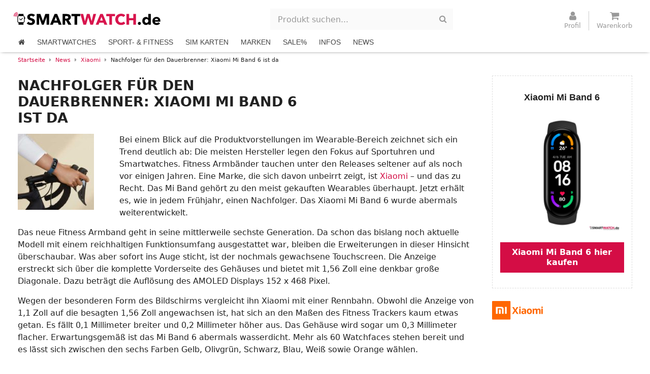

--- FILE ---
content_type: text/html; charset=UTF-8
request_url: https://www.smartwatch.de/news/nachfolger-fuer-den-dauerbrenner-xiaomi-mi-band-6-ist-da/
body_size: 15193
content:
<!DOCTYPE html>
<!--[if IE 7]>
<html class="ie ie7" lang="de" class="uk-height-1-1">
<![endif]-->
<!--[if IE 8]>
<html class="ie ie8" lang="de" class="uk-height-1-1">
<![endif]-->
<!--[if !(IE 7) | !(IE 8)  ]><!-->
<html lang="de">
<!--<![endif]-->
<head>

	
		<script>
			/**
			 * Interner Traffic
			 **/
			if( document.cookie.indexOf('visitor_type=Intern') > -1 ) {

				// DataLayer vorbereiten
				window.dataLayer = window.dataLayer || [];

				dataLayer.push({
					'visitorType': 'Intern'
				});
			}
		</script>

		<!-- Google Tag Manager -->
		<script>
			(
				function(w,d,s,l,i){
					w[l]=w[l] || [];
					w[l].push({
							'gtm.start': new Date().getTime(),
							event:'gtm.js'
						});
					var f = d.getElementsByTagName(s)[0],
						j = d.createElement(s),
						dl= l != 'dataLayer' ? '&l='+l : '';
					j.async=true;
					j.src='https://www.googletagmanager.com/gtm.js?id='+i+dl;
					f.parentNode.insertBefore(j,f);
				}
			)( window, document, 'script', 'dataLayer', 'GTM-THLHLWF');
		</script>
		<!-- End Google Tag Manager -->
	
    <meta name="p:domain_verify" content="ae8285b33d1c46ce99fc8a8f3824695e" />

    <meta charset="UTF-8"/>
    <meta name="viewport" content="width=device-width, initial-scale=1, user-scalable=no, maximum-scale=1.0">
    <meta name="theme-color" content="#D8154E">

    <title>Nachfolger für den Dauerbrenner: Xiaomi Mi Band 6 ist da</title>

	<meta name='robots' content='index, follow, max-image-preview:large, max-snippet:-1, max-video-preview:-1' />

	<!-- This site is optimized with the Yoast SEO Premium plugin v25.6 (Yoast SEO v25.6) - https://yoast.com/wordpress/plugins/seo/ -->
	<meta name="description" content="Bei einem Blick auf die Produktvorstellungen im Wearable-Bereich zeichnet sich ein Trend deutlich ab: Die meisten Hersteller legen den Fokus auf" />
	<link rel="canonical" href="https://www.smartwatch.de/news/nachfolger-fuer-den-dauerbrenner-xiaomi-mi-band-6-ist-da/" />
	<meta property="og:locale" content="de_DE" />
	<meta property="og:type" content="article" />
	<meta property="og:title" content="Nachfolger für den Dauerbrenner: Xiaomi Mi Band 6 ist da" />
	<meta property="og:description" content="Bei einem Blick auf die Produktvorstellungen im Wearable-Bereich zeichnet sich ein Trend deutlich ab: Die meisten Hersteller legen den Fokus auf" />
	<meta property="og:url" content="https://www.smartwatch.de/news/nachfolger-fuer-den-dauerbrenner-xiaomi-mi-band-6-ist-da/" />
	<meta property="og:site_name" content="Smartwatch.de" />
	<meta property="article:publisher" content="https://www.facebook.com/people/Smartwatchde/100071343897180/" />
	<meta property="article:published_time" content="2021-03-31T10:06:11+00:00" />
	<meta property="article:modified_time" content="2022-03-21T08:00:40+00:00" />
	<meta property="og:image" content="https://www.smartwatch.de/wp-content/uploads/2021/03/xiaomi-mi-band-6-fitness-armband.jpg" />
	<meta property="og:image:width" content="1125" />
	<meta property="og:image:height" content="629" />
	<meta property="og:image:type" content="image/jpeg" />
	<meta name="author" content="Stephan Paul" />
	<meta name="twitter:card" content="summary_large_image" />
	<meta name="twitter:creator" content="@smartwatch_de" />
	<meta name="twitter:site" content="@smartwatch_de" />
	<meta name="twitter:label1" content="Verfasst von" />
	<meta name="twitter:data1" content="Stephan Paul" />
	<meta name="twitter:label2" content="Geschätzte Lesezeit" />
	<meta name="twitter:data2" content="2 Minuten" />
	<script type="application/ld+json" class="yoast-schema-graph">{"@context":"https://schema.org","@graph":[{"@type":"Article","@id":"https://www.smartwatch.de/news/nachfolger-fuer-den-dauerbrenner-xiaomi-mi-band-6-ist-da/#article","isPartOf":{"@id":"https://www.smartwatch.de/news/nachfolger-fuer-den-dauerbrenner-xiaomi-mi-band-6-ist-da/"},"author":{"name":"Stephan Paul","@id":"https://www.smartwatch.de/#/schema/person/c4557e5f9e99ddc64b6cf8e2f0257598"},"headline":"Nachfolger für den Dauerbrenner: Xiaomi Mi Band 6 ist da","datePublished":"2021-03-31T10:06:11+00:00","dateModified":"2022-03-21T08:00:40+00:00","mainEntityOfPage":{"@id":"https://www.smartwatch.de/news/nachfolger-fuer-den-dauerbrenner-xiaomi-mi-band-6-ist-da/"},"wordCount":376,"commentCount":0,"publisher":{"@id":"https://www.smartwatch.de/#organization"},"image":{"@id":"https://www.smartwatch.de/news/nachfolger-fuer-den-dauerbrenner-xiaomi-mi-band-6-ist-da/#primaryimage"},"thumbnailUrl":"https://www.smartwatch.de/wp-content/uploads/2021/03/xiaomi-mi-band-6-fitness-armband.jpg","keywords":["Xiaomi Fitness Armband","Xiaomi Mi","Xiaomi Mi Band 6"],"articleSection":["Hersteller","News","Xiaomi"],"inLanguage":"de","potentialAction":[{"@type":"CommentAction","name":"Comment","target":["https://www.smartwatch.de/news/nachfolger-fuer-den-dauerbrenner-xiaomi-mi-band-6-ist-da/#respond"]}]},{"@type":"WebPage","@id":"https://www.smartwatch.de/news/nachfolger-fuer-den-dauerbrenner-xiaomi-mi-band-6-ist-da/","url":"https://www.smartwatch.de/news/nachfolger-fuer-den-dauerbrenner-xiaomi-mi-band-6-ist-da/","name":"Nachfolger für den Dauerbrenner: Xiaomi Mi Band 6 ist da","isPartOf":{"@id":"https://www.smartwatch.de/#website"},"primaryImageOfPage":{"@id":"https://www.smartwatch.de/news/nachfolger-fuer-den-dauerbrenner-xiaomi-mi-band-6-ist-da/#primaryimage"},"image":{"@id":"https://www.smartwatch.de/news/nachfolger-fuer-den-dauerbrenner-xiaomi-mi-band-6-ist-da/#primaryimage"},"thumbnailUrl":"https://www.smartwatch.de/wp-content/uploads/2021/03/xiaomi-mi-band-6-fitness-armband.jpg","datePublished":"2021-03-31T10:06:11+00:00","dateModified":"2022-03-21T08:00:40+00:00","description":"Bei einem Blick auf die Produktvorstellungen im Wearable-Bereich zeichnet sich ein Trend deutlich ab: Die meisten Hersteller legen den Fokus auf","breadcrumb":{"@id":"https://www.smartwatch.de/news/nachfolger-fuer-den-dauerbrenner-xiaomi-mi-band-6-ist-da/#breadcrumb"},"inLanguage":"de","potentialAction":[{"@type":"ReadAction","target":["https://www.smartwatch.de/news/nachfolger-fuer-den-dauerbrenner-xiaomi-mi-band-6-ist-da/"]}]},{"@type":"ImageObject","inLanguage":"de","@id":"https://www.smartwatch.de/news/nachfolger-fuer-den-dauerbrenner-xiaomi-mi-band-6-ist-da/#primaryimage","url":"https://www.smartwatch.de/wp-content/uploads/2021/03/xiaomi-mi-band-6-fitness-armband.jpg","contentUrl":"https://www.smartwatch.de/wp-content/uploads/2021/03/xiaomi-mi-band-6-fitness-armband.jpg","width":1125,"height":629,"caption":"xiaomi mi band 6 fitness armband"},{"@type":"BreadcrumbList","@id":"https://www.smartwatch.de/news/nachfolger-fuer-den-dauerbrenner-xiaomi-mi-band-6-ist-da/#breadcrumb","itemListElement":[{"@type":"ListItem","position":1,"name":"Startseite","item":"https://www.smartwatch.de/"},{"@type":"ListItem","position":2,"name":"Nachfolger für den Dauerbrenner: Xiaomi Mi Band 6 ist da"}]},{"@type":"WebSite","@id":"https://www.smartwatch.de/#website","url":"https://www.smartwatch.de/","name":"Smartwatch.de","description":"Smartwatches online kaufen","publisher":{"@id":"https://www.smartwatch.de/#organization"},"potentialAction":[{"@type":"SearchAction","target":{"@type":"EntryPoint","urlTemplate":"https://www.smartwatch.de/?s={search_term_string}"},"query-input":{"@type":"PropertyValueSpecification","valueRequired":true,"valueName":"search_term_string"}}],"inLanguage":"de"},{"@type":"Organization","@id":"https://www.smartwatch.de/#organization","name":"Smartwatch.de","url":"https://www.smartwatch.de/","logo":{"@type":"ImageObject","inLanguage":"de","@id":"https://www.smartwatch.de/#/schema/logo/image/","url":"https://www.smartwatch.de/wp-content/uploads/2018/10/cropped-favicon-1.png","contentUrl":"https://www.smartwatch.de/wp-content/uploads/2018/10/cropped-favicon-1.png","width":512,"height":512,"caption":"Smartwatch.de"},"image":{"@id":"https://www.smartwatch.de/#/schema/logo/image/"},"sameAs":["https://www.facebook.com/people/Smartwatchde/100071343897180/","https://x.com/smartwatch_de","https://www.instagram.com/smartwatch.de/","https://www.youtube.com/@smartwatch_de","https://www.pinterest.de/smartwatchde/"],"description":"Smartwatch.de der Smartwatch Online Shop Nr. 1 in Deutschland","email":"info@smartwatch.de","telephone":"035181136040","legalName":"Tradenext GmbH","vatID":"DE307466707","taxID":"202/118/08978","numberOfEmployees":{"@type":"QuantitativeValue","minValue":"1","maxValue":"10"}},{"@type":"Person","@id":"https://www.smartwatch.de/#/schema/person/c4557e5f9e99ddc64b6cf8e2f0257598","name":"Stephan Paul"}]}</script>
	<!-- / Yoast SEO Premium plugin. -->


<style id='classic-theme-styles-inline-css' type='text/css'>
/*! This file is auto-generated */
.wp-block-button__link{color:#fff;background-color:#32373c;border-radius:9999px;box-shadow:none;text-decoration:none;padding:calc(.667em + 2px) calc(1.333em + 2px);font-size:1.125em}.wp-block-file__button{background:#32373c;color:#fff;text-decoration:none}
</style>
<style id='global-styles-inline-css' type='text/css'>
:root{--wp--preset--aspect-ratio--square: 1;--wp--preset--aspect-ratio--4-3: 4/3;--wp--preset--aspect-ratio--3-4: 3/4;--wp--preset--aspect-ratio--3-2: 3/2;--wp--preset--aspect-ratio--2-3: 2/3;--wp--preset--aspect-ratio--16-9: 16/9;--wp--preset--aspect-ratio--9-16: 9/16;--wp--preset--color--black: #000000;--wp--preset--color--cyan-bluish-gray: #abb8c3;--wp--preset--color--white: #ffffff;--wp--preset--color--pale-pink: #f78da7;--wp--preset--color--vivid-red: #cf2e2e;--wp--preset--color--luminous-vivid-orange: #ff6900;--wp--preset--color--luminous-vivid-amber: #fcb900;--wp--preset--color--light-green-cyan: #7bdcb5;--wp--preset--color--vivid-green-cyan: #00d084;--wp--preset--color--pale-cyan-blue: #8ed1fc;--wp--preset--color--vivid-cyan-blue: #0693e3;--wp--preset--color--vivid-purple: #9b51e0;--wp--preset--gradient--vivid-cyan-blue-to-vivid-purple: linear-gradient(135deg,rgba(6,147,227,1) 0%,rgb(155,81,224) 100%);--wp--preset--gradient--light-green-cyan-to-vivid-green-cyan: linear-gradient(135deg,rgb(122,220,180) 0%,rgb(0,208,130) 100%);--wp--preset--gradient--luminous-vivid-amber-to-luminous-vivid-orange: linear-gradient(135deg,rgba(252,185,0,1) 0%,rgba(255,105,0,1) 100%);--wp--preset--gradient--luminous-vivid-orange-to-vivid-red: linear-gradient(135deg,rgba(255,105,0,1) 0%,rgb(207,46,46) 100%);--wp--preset--gradient--very-light-gray-to-cyan-bluish-gray: linear-gradient(135deg,rgb(238,238,238) 0%,rgb(169,184,195) 100%);--wp--preset--gradient--cool-to-warm-spectrum: linear-gradient(135deg,rgb(74,234,220) 0%,rgb(151,120,209) 20%,rgb(207,42,186) 40%,rgb(238,44,130) 60%,rgb(251,105,98) 80%,rgb(254,248,76) 100%);--wp--preset--gradient--blush-light-purple: linear-gradient(135deg,rgb(255,206,236) 0%,rgb(152,150,240) 100%);--wp--preset--gradient--blush-bordeaux: linear-gradient(135deg,rgb(254,205,165) 0%,rgb(254,45,45) 50%,rgb(107,0,62) 100%);--wp--preset--gradient--luminous-dusk: linear-gradient(135deg,rgb(255,203,112) 0%,rgb(199,81,192) 50%,rgb(65,88,208) 100%);--wp--preset--gradient--pale-ocean: linear-gradient(135deg,rgb(255,245,203) 0%,rgb(182,227,212) 50%,rgb(51,167,181) 100%);--wp--preset--gradient--electric-grass: linear-gradient(135deg,rgb(202,248,128) 0%,rgb(113,206,126) 100%);--wp--preset--gradient--midnight: linear-gradient(135deg,rgb(2,3,129) 0%,rgb(40,116,252) 100%);--wp--preset--font-size--small: 13px;--wp--preset--font-size--medium: 20px;--wp--preset--font-size--large: 36px;--wp--preset--font-size--x-large: 42px;--wp--preset--font-family--inter: "Inter", sans-serif;--wp--preset--font-family--cardo: Cardo;--wp--preset--spacing--20: 0.44rem;--wp--preset--spacing--30: 0.67rem;--wp--preset--spacing--40: 1rem;--wp--preset--spacing--50: 1.5rem;--wp--preset--spacing--60: 2.25rem;--wp--preset--spacing--70: 3.38rem;--wp--preset--spacing--80: 5.06rem;--wp--preset--shadow--natural: 6px 6px 9px rgba(0, 0, 0, 0.2);--wp--preset--shadow--deep: 12px 12px 50px rgba(0, 0, 0, 0.4);--wp--preset--shadow--sharp: 6px 6px 0px rgba(0, 0, 0, 0.2);--wp--preset--shadow--outlined: 6px 6px 0px -3px rgba(255, 255, 255, 1), 6px 6px rgba(0, 0, 0, 1);--wp--preset--shadow--crisp: 6px 6px 0px rgba(0, 0, 0, 1);}:where(.is-layout-flex){gap: 0.5em;}:where(.is-layout-grid){gap: 0.5em;}body .is-layout-flex{display: flex;}.is-layout-flex{flex-wrap: wrap;align-items: center;}.is-layout-flex > :is(*, div){margin: 0;}body .is-layout-grid{display: grid;}.is-layout-grid > :is(*, div){margin: 0;}:where(.wp-block-columns.is-layout-flex){gap: 2em;}:where(.wp-block-columns.is-layout-grid){gap: 2em;}:where(.wp-block-post-template.is-layout-flex){gap: 1.25em;}:where(.wp-block-post-template.is-layout-grid){gap: 1.25em;}.has-black-color{color: var(--wp--preset--color--black) !important;}.has-cyan-bluish-gray-color{color: var(--wp--preset--color--cyan-bluish-gray) !important;}.has-white-color{color: var(--wp--preset--color--white) !important;}.has-pale-pink-color{color: var(--wp--preset--color--pale-pink) !important;}.has-vivid-red-color{color: var(--wp--preset--color--vivid-red) !important;}.has-luminous-vivid-orange-color{color: var(--wp--preset--color--luminous-vivid-orange) !important;}.has-luminous-vivid-amber-color{color: var(--wp--preset--color--luminous-vivid-amber) !important;}.has-light-green-cyan-color{color: var(--wp--preset--color--light-green-cyan) !important;}.has-vivid-green-cyan-color{color: var(--wp--preset--color--vivid-green-cyan) !important;}.has-pale-cyan-blue-color{color: var(--wp--preset--color--pale-cyan-blue) !important;}.has-vivid-cyan-blue-color{color: var(--wp--preset--color--vivid-cyan-blue) !important;}.has-vivid-purple-color{color: var(--wp--preset--color--vivid-purple) !important;}.has-black-background-color{background-color: var(--wp--preset--color--black) !important;}.has-cyan-bluish-gray-background-color{background-color: var(--wp--preset--color--cyan-bluish-gray) !important;}.has-white-background-color{background-color: var(--wp--preset--color--white) !important;}.has-pale-pink-background-color{background-color: var(--wp--preset--color--pale-pink) !important;}.has-vivid-red-background-color{background-color: var(--wp--preset--color--vivid-red) !important;}.has-luminous-vivid-orange-background-color{background-color: var(--wp--preset--color--luminous-vivid-orange) !important;}.has-luminous-vivid-amber-background-color{background-color: var(--wp--preset--color--luminous-vivid-amber) !important;}.has-light-green-cyan-background-color{background-color: var(--wp--preset--color--light-green-cyan) !important;}.has-vivid-green-cyan-background-color{background-color: var(--wp--preset--color--vivid-green-cyan) !important;}.has-pale-cyan-blue-background-color{background-color: var(--wp--preset--color--pale-cyan-blue) !important;}.has-vivid-cyan-blue-background-color{background-color: var(--wp--preset--color--vivid-cyan-blue) !important;}.has-vivid-purple-background-color{background-color: var(--wp--preset--color--vivid-purple) !important;}.has-black-border-color{border-color: var(--wp--preset--color--black) !important;}.has-cyan-bluish-gray-border-color{border-color: var(--wp--preset--color--cyan-bluish-gray) !important;}.has-white-border-color{border-color: var(--wp--preset--color--white) !important;}.has-pale-pink-border-color{border-color: var(--wp--preset--color--pale-pink) !important;}.has-vivid-red-border-color{border-color: var(--wp--preset--color--vivid-red) !important;}.has-luminous-vivid-orange-border-color{border-color: var(--wp--preset--color--luminous-vivid-orange) !important;}.has-luminous-vivid-amber-border-color{border-color: var(--wp--preset--color--luminous-vivid-amber) !important;}.has-light-green-cyan-border-color{border-color: var(--wp--preset--color--light-green-cyan) !important;}.has-vivid-green-cyan-border-color{border-color: var(--wp--preset--color--vivid-green-cyan) !important;}.has-pale-cyan-blue-border-color{border-color: var(--wp--preset--color--pale-cyan-blue) !important;}.has-vivid-cyan-blue-border-color{border-color: var(--wp--preset--color--vivid-cyan-blue) !important;}.has-vivid-purple-border-color{border-color: var(--wp--preset--color--vivid-purple) !important;}.has-vivid-cyan-blue-to-vivid-purple-gradient-background{background: var(--wp--preset--gradient--vivid-cyan-blue-to-vivid-purple) !important;}.has-light-green-cyan-to-vivid-green-cyan-gradient-background{background: var(--wp--preset--gradient--light-green-cyan-to-vivid-green-cyan) !important;}.has-luminous-vivid-amber-to-luminous-vivid-orange-gradient-background{background: var(--wp--preset--gradient--luminous-vivid-amber-to-luminous-vivid-orange) !important;}.has-luminous-vivid-orange-to-vivid-red-gradient-background{background: var(--wp--preset--gradient--luminous-vivid-orange-to-vivid-red) !important;}.has-very-light-gray-to-cyan-bluish-gray-gradient-background{background: var(--wp--preset--gradient--very-light-gray-to-cyan-bluish-gray) !important;}.has-cool-to-warm-spectrum-gradient-background{background: var(--wp--preset--gradient--cool-to-warm-spectrum) !important;}.has-blush-light-purple-gradient-background{background: var(--wp--preset--gradient--blush-light-purple) !important;}.has-blush-bordeaux-gradient-background{background: var(--wp--preset--gradient--blush-bordeaux) !important;}.has-luminous-dusk-gradient-background{background: var(--wp--preset--gradient--luminous-dusk) !important;}.has-pale-ocean-gradient-background{background: var(--wp--preset--gradient--pale-ocean) !important;}.has-electric-grass-gradient-background{background: var(--wp--preset--gradient--electric-grass) !important;}.has-midnight-gradient-background{background: var(--wp--preset--gradient--midnight) !important;}.has-small-font-size{font-size: var(--wp--preset--font-size--small) !important;}.has-medium-font-size{font-size: var(--wp--preset--font-size--medium) !important;}.has-large-font-size{font-size: var(--wp--preset--font-size--large) !important;}.has-x-large-font-size{font-size: var(--wp--preset--font-size--x-large) !important;}
:where(.wp-block-post-template.is-layout-flex){gap: 1.25em;}:where(.wp-block-post-template.is-layout-grid){gap: 1.25em;}
:where(.wp-block-columns.is-layout-flex){gap: 2em;}:where(.wp-block-columns.is-layout-grid){gap: 2em;}
:root :where(.wp-block-pullquote){font-size: 1.5em;line-height: 1.6;}
</style>
<style id='woocommerce-inline-inline-css' type='text/css'>
.woocommerce form .form-row .required { visibility: visible; }
</style>
<link rel='stylesheet' id='paypalplus-woocommerce-front-css' href='https://www.smartwatch.de/wp-content/plugins/woo-paypalplus/public/css/front.min.css?ver=1592986935' type='text/css' media='screen' />
<link rel='stylesheet' id='smartwatch-main-css' href='https://www.smartwatch.de/wp-content/themes/smartwatch-child/css/main.css?ver=6.6.2' type='text/css' media='' />
<link rel='stylesheet' id='smartwatch-main-custom-css' href='https://www.smartwatch.de/wp-content/themes/smartwatch-child/css/main-custom.css?ver=6.6.2' type='text/css' media='' />
<link rel='stylesheet' id='chosen-css' href='https://www.smartwatch.de/wp-content/themes/smartwatch-child/css/vendors/chosen.css?ver=6.6.2' type='text/css' media='' />
<link rel='stylesheet' id='woocommerce-gzd-layout-css' href='https://www.smartwatch.de/wp-content/plugins/woocommerce-germanized/build/static/layout-styles.css?ver=3.18.2' type='text/css' media='all' />
<style id='woocommerce-gzd-layout-inline-css' type='text/css'>
.woocommerce-checkout .shop_table { background-color: #eeeeee; } .product p.deposit-packaging-type { font-size: 1.25em !important; } p.woocommerce-shipping-destination { display: none; }
</style>
<script type="text/javascript" src="https://www.smartwatch.de/wp-content/themes/smartwatch-child/js/vendors/jquery.min.js?ver=6.6.2" id="jquery-js"></script>
<script type="text/javascript" src="https://cdn.jsdelivr.net/npm/bluebird@3.5.3/js/browser/bluebird.js?ver=6.6.2" id="bluebird-js"></script>
<script>var $ = jQuery;</script><meta name='twitter:card' content='summary' /><meta name='twitter:site' content='@smartwatch_de' /><meta name='twitter:creator' content='@smartwatch_de' /><meta property='og:locale' content='de_DE' /><meta property='og:site_name' content='Smartwatch.de' /><meta property='og:url' content='https://www.smartwatch.de/news/nachfolger-fuer-den-dauerbrenner-xiaomi-mi-band-6-ist-da/' /><meta property='og:title' content='Nachfolger für den Dauerbrenner: Xiaomi Mi Band 6 ist da' /><meta property='og:description' content='Bei einem Blick auf die Produktvorstellungen im Wearable-Bereich zeichnet sich ein Trend deutlich ab: Die meisten Hersteller legen den Fokus auf Sportuhren und Smartwatches. Fitness Armbänder tauchen unter den Releases seltener auf als noch vor einigen Jahren. Eine Marke, die sich davon unbeirrt zeigt, ist Xiaomi – und das zu Recht. Das Mi Band gehört' /><meta property='og:type' content='website' /><meta property='og:image' content='https://www.smartwatch.de/wp-content/uploads/2021/03/xiaomi-mi-band-6-fitness-armband.jpg' /><meta property='og:image:alt' content='Nachfolger für den Dauerbrenner: Xiaomi Mi Band 6 ist da' />	<noscript><style>.woocommerce-product-gallery{ opacity: 1 !important; }</style></noscript>
	<script id='nitro-telemetry-meta' nitro-exclude>window.NPTelemetryMetadata={missReason: (!window.NITROPACK_STATE ? 'cache not found' : 'hit'),pageType: 'post',isEligibleForOptimization: true,}</script><script id='nitro-generic' nitro-exclude>(()=>{window.NitroPack=window.NitroPack||{coreVersion:"na",isCounted:!1};let e=document.createElement("script");if(e.src="https://nitroscripts.com/qzyetQwzhEHjMMEaHDlnMELViycEdwgb",e.async=!0,e.id="nitro-script",document.head.appendChild(e),!window.NitroPack.isCounted){window.NitroPack.isCounted=!0;let t=()=>{navigator.sendBeacon("https://to.getnitropack.com/p",JSON.stringify({siteId:"qzyetQwzhEHjMMEaHDlnMELViycEdwgb",url:window.location.href,isOptimized:!!window.IS_NITROPACK,coreVersion:"na",missReason:window.NPTelemetryMetadata?.missReason||"",pageType:window.NPTelemetryMetadata?.pageType||"",isEligibleForOptimization:!!window.NPTelemetryMetadata?.isEligibleForOptimization}))};(()=>{let e=()=>new Promise(e=>{"complete"===document.readyState?e():window.addEventListener("load",e)}),i=()=>new Promise(e=>{document.prerendering?document.addEventListener("prerenderingchange",e,{once:!0}):e()}),a=async()=>{await i(),await e(),t()};a()})(),window.addEventListener("pageshow",e=>{if(e.persisted){let i=document.prerendering||self.performance?.getEntriesByType?.("navigation")[0]?.activationStart>0;"visible"!==document.visibilityState||i||t()}})}})();</script><style id='wp-fonts-local' type='text/css'>
@font-face{font-family:Inter;font-style:normal;font-weight:300 900;font-display:fallback;src:url('https://www.smartwatch.de/wp-content/plugins/woocommerce/assets/fonts/Inter-VariableFont_slnt,wght.woff2') format('woff2');font-stretch:normal;}
@font-face{font-family:Cardo;font-style:normal;font-weight:400;font-display:fallback;src:url('https://www.smartwatch.de/wp-content/plugins/woocommerce/assets/fonts/cardo_normal_400.woff2') format('woff2');}
</style>
<link rel="icon" href="https://www.smartwatch.de/wp-content/uploads/2018/10/cropped-favicon-1-32x32.png" sizes="32x32" />
<link rel="icon" href="https://www.smartwatch.de/wp-content/uploads/2018/10/cropped-favicon-1-192x192.png" sizes="192x192" />
<link rel="apple-touch-icon" href="https://www.smartwatch.de/wp-content/uploads/2018/10/cropped-favicon-1-180x180.png" />
<meta name="msapplication-TileImage" content="https://www.smartwatch.de/wp-content/uploads/2018/10/cropped-favicon-1-270x270.png" />

    <link rel="pingback" href="https://www.smartwatch.de/xmlrpc.php"/>
	</head>

<body class="post-template-default single single-post postid-478896 single-format-standard theme-smartwatch woocommerce-no-js">

	
		<!-- Google Tag Manager (noscript) -->
		<noscript><iframe src="https://www.googletagmanager.com/ns.html?id=GTM-THLHLWF" height="0" width="0" style="display:none;visibility:hidden"></iframe></noscript>
		<!-- End Google Tag Manager (noscript) -->

	<!--
	<div id="ticker-box" class="uk-panel-box uk-contrast" style="background-color:#d40d45 !important; color:#ffffff; height:20px;">
		<ul>
			<li style="display:none;">
				+++ <strong>Durch das erhöhte Bestellaufkommen und die Covid-19 Situation kann es aktuell zu Lieferverzögerungen kommen. Wir arbeiten aber unter Hochdruck daran, Ihre bestellte Ware so schnell wie möglich zu verpacken und an Sie zu verschicken.</strong>
				+++
			</li>
		</ul>
	</div>
-->
<header id="header" class="uk-cover-background uk-block uk-block-default uk-visible-large uk-margin-remove-bottom">
    <div class="uk-container uk-container-large uk-container-center">
        <div class="uk-flex uk-flex-middle uk-flex-space-between">

            <div class="logo-area">
                <a href="https://www.smartwatch.de/" title="Smartwatch" class="uk-link-reset">
                    <img class="logo" itemprop="logo" src="/wp-content/themes/smartwatch-child/images/logo/smartwatch-logo.svg" alt="Smartwatch" title="Smartwatch" width="328" height="55">
                </a>
            </div>

            <div class="search">
	            <form action="/suchergebnisse/" method="get">
	                <div class="uk-autocomplete uk-form uk-position-relative" data-uk-autocomplete="{source:'/wp-content/themes/smartwatch-child/ajax/search_product.ajax.php'}">
	                    <input type="text" name="woof_text" value="" placeholder="Produkt suchen..." class="uk-form-width-large">
	                    <input type="hidden" name="woof" value="1" >
	                    <i class="uk-icon-search uk-position-top-right" style="margin: 12px 12px 0 0"></i>
	                   	<i class="uk-icon-spin uk-icon-repeat uk-position-top-right" style="margin: 12px 12px 0 0"></i>

						<script type="text/autocomplete">
							<ul class="uk-nav uk-nav-autocomplete uk-autocomplete-results">
								{{~items}}
									<li data-value="{{ $item.value }}">
										<a href="{{ $item.url }}">{{ $item.title }}</a>
									</li>
								{{/items}}
							</ul>
						</script>
	                </div>
	            </form>
            </div>

            <div class="profil-cart">
                <a href="/mein-konto/"><i class="uk-icon-small uk-icon-user"></i><br>Profil</a>
                <!-- <a href=""><i class="uk-icon-small uk-icon-heart"></i><span class="uk-badge uk-badge-notification">1</span><br>Merkzettel</a> -->
                <a href="https://www.smartwatch.de/warenkorb/" style="padding-right:0;">
	                <i class="uk-icon-small uk-icon-shopping-cart"></i>
	                <span class="uk-badge uk-badge-notification cart_contents_total uk-hidden"></span>
	                <br>Warenkorb
	            </a>
            </div>

        </div>
    </div>
</header>
<nav id="navbar" class="uk-navbar">
    <div class="uk-container uk-container-center">

		<div class="menu-main-menu-container"><ul id="navbar-width" class="uk-navbar-nav uk-visible-large"><li class='menu-item menu-item-type-custom menu-item-object-custom uk-parent uk-text-nowrap' >	<a href="/" id="menu-item-link-18000" title="Home"><i class="uk-icon-home"></i></a></li><li class='menu-item menu-item-type-post_type menu-item-object-page menu-item-has-children uk-parent uk-text-nowrap'  data-uk-dropdown='{delay: 250}' >	<a href="https://www.smartwatch.de/smartwatch/" id="menu-item-link-22776" title="SMARTWATCH SHOP">SMARTWATCHES</a>	<div class='uk-dropdown uk-dropdown-navbar uk-dropdown-width-1'><ul class='uk-nav uk-nav-navbar uk-grid uk-dropdown-grid'><li class='menu-item menu-item-type-post_type menu-item-object-page uk-width-1-1 uk-text-nowrap' >	<a href="https://www.smartwatch.de/smartwatch/" id="menu-item-link-24604" title="SMARTWATCH SHOP"  style='text-transform: initial !important;' >SHOP</a></li><li class='menu-item menu-item-type-post_type menu-item-object-page uk-width-1-1 uk-text-nowrap' >	<a href="https://www.smartwatch.de/damen-smartwatch/" id="menu-item-link-24598" title="DAMEN SMARTWATCHES"  style='text-transform: initial !important;' >DAMEN</a></li><li class='menu-item menu-item-type-post_type menu-item-object-page uk-width-1-1 uk-text-nowrap' >	<a href="https://www.smartwatch.de/herren-smartwatch/" id="menu-item-link-24600" title="HERREN SMARTWATCHES"  style='text-transform: initial !important;' >HERREN</a></li><li class='menu-item menu-item-type-post_type menu-item-object-page uk-width-1-1 uk-text-nowrap' >	<a href="https://www.smartwatch.de/kinder-smartwatch/" id="menu-item-link-24611" title="KINDER SMARTWATCHES"  style='text-transform: initial !important;' >KINDER</a></li><li class='menu-item menu-item-type-post_type menu-item-object-page uk-width-1-1 uk-text-nowrap' >	<a href="https://www.smartwatch.de/senioren-smartwatch/" id="menu-item-link-27708" title="SENIOREN SMARTWATCHES"  style='text-transform: initial !important;' >SENIOREN</a></li><li class='menu-item menu-item-type-post_type menu-item-object-page uk-width-1-1 uk-text-nowrap' >	<a href="https://www.smartwatch.de/luxus-smartwatch/" id="menu-item-link-27075" title="LUXUS SMARTWATCHES"  style='text-transform: initial !important;' >LUXUS</a></li><li class='menu-item menu-item-type-post_type menu-item-object-page uk-width-1-1 uk-text-nowrap' >	<a href="https://www.smartwatch.de/smartwatch-kaufberatung/" id="menu-item-link-34400" title="SMARTWATCH KAUFBERATUNG"  style='text-transform: initial !important;' >KAUFBERATUNG</a></li></ul></div></li><li class='menu-item menu-item-type-post_type menu-item-object-page menu-item-has-children uk-parent uk-text-nowrap'  data-uk-dropdown='{delay: 250}' >	<a href="https://www.smartwatch.de/fitness-uhr/" id="menu-item-link-205528" title="SPORT- &#038; FITNESS UHREN">SPORT- &#038; FITNESS</a>	<div class='uk-dropdown uk-dropdown-navbar uk-dropdown-width-1'><ul class='uk-nav uk-nav-navbar uk-grid uk-dropdown-grid'><li class='menu-item menu-item-type-post_type menu-item-object-page uk-width-1-1 uk-text-nowrap' >	<a href="https://www.smartwatch.de/fitness-uhr/" id="menu-item-link-24581" title="FITNESS UHREN"  style='text-transform: initial !important;' >FITNESS UHREN</a></li><li class='menu-item menu-item-type-post_type menu-item-object-page uk-width-1-1 uk-text-nowrap' >	<a href="https://www.smartwatch.de/fitness-armband/" id="menu-item-link-22772" title="FITNESS ARMBÄNDER"  style='text-transform: initial !important;' >FITNESS ARMBÄNDER</a></li><li class='menu-item menu-item-type-post_type menu-item-object-page uk-width-1-1 uk-text-nowrap' >	<a href="https://www.smartwatch.de/outdoor-uhren/" id="menu-item-link-275055" title="OUTDOOR UHREN"  style='text-transform: initial !important;' >OUTDOOR</a></li><li class='menu-item menu-item-type-custom menu-item-object-custom uk-width-1-1 uk-text-nowrap' >	<a href="https://www.smartwatch.de/gps-uhren/" id="menu-item-link-275057" title="GPS UHREN"  style='text-transform: initial !important;' >GPS</a></li><li class='menu-item menu-item-type-post_type menu-item-object-page uk-width-1-1 uk-text-nowrap' >	<a href="https://www.smartwatch.de/laufuhren/" id="menu-item-link-275051" title="LAUFUHREN"  style='text-transform: initial !important;' >LAUFEN</a></li><li class='menu-item menu-item-type-post_type menu-item-object-page uk-width-1-1 uk-text-nowrap' >	<a href="https://www.smartwatch.de/pulsuhren/" id="menu-item-link-275050" title="PULSUHREN"  style='text-transform: initial !important;' >PULS</a></li><li class='menu-item menu-item-type-post_type menu-item-object-page uk-width-1-1 uk-text-nowrap' >	<a href="https://www.smartwatch.de/golfuhren/" id="menu-item-link-275049" title="GOLFUHREN"  style='text-transform: initial !important;' >GOLF</a></li><li class='menu-item menu-item-type-post_type menu-item-object-page uk-width-1-1 uk-text-nowrap' >	<a href="https://www.smartwatch.de/angeluhren/" id="menu-item-link-275053" title="ANGELUHREN"  style='text-transform: initial !important;' >ANGELN</a></li><li class='menu-item menu-item-type-post_type menu-item-object-page uk-width-1-1 uk-text-nowrap' >	<a href="https://www.smartwatch.de/segeluhren/" id="menu-item-link-275052" title="SEGELUHREN"  style='text-transform: initial !important;' >SEGELN</a></li><li class='menu-item menu-item-type-post_type menu-item-object-page uk-width-1-1 uk-text-nowrap' >	<a href="https://www.smartwatch.de/tennis-uhren/" id="menu-item-link-275054" title="TENNIS UHREN"  style='text-transform: initial !important;' >TENNIS</a></li><li class='menu-item menu-item-type-post_type menu-item-object-page uk-width-1-1 uk-text-nowrap' >	<a href="https://www.smartwatch.de/taucheruhren/" id="menu-item-link-275056" title="TAUCHERUHREN"  style='text-transform: initial !important;' >TAUCHEN</a></li><li class='menu-item menu-item-type-post_type menu-item-object-page uk-width-1-1 uk-text-nowrap' >	<a href="https://www.smartwatch.de/fitness-uhren-kaufberatung/" id="menu-item-link-36194" title="FITNESSUHREN KAUFBERATUNG"  style='text-transform: initial !important;' >FITNESSUHREN BERATUNG</a></li><li class='menu-item menu-item-type-post_type menu-item-object-page uk-width-1-1 uk-text-nowrap' >	<a href="https://www.smartwatch.de/fitness-armband-kaufberatung/" id="menu-item-link-37372" title="FITNESS ARMBAND KAUFBERATUNG"  style='text-transform: initial !important;' >FITNESS ARMBAND BERATUNG</a></li></ul></div></li><li class='menu-item menu-item-type-post_type menu-item-object-page uk-parent uk-text-nowrap' >	<a href="https://www.smartwatch.de/sim-karten/" id="menu-item-link-48712" title="SMARTWATCH SIM KARTE">SIM KARTEN</a></li><li class='columns-2 menu-item menu-item-type-post_type menu-item-object-page uk-parent uk-text-nowrap' >	<a href="https://www.smartwatch.de/marken/" id="menu-item-link-247200" title="SMARTWATCH MARKEN">MARKEN</a></li><li class='sales menu-item menu-item-type-post_type menu-item-object-page uk-parent uk-text-nowrap' >	<a href="https://www.smartwatch.de/smartwatch-sale/" id="menu-item-link-314597" title="SMARTWATCH SALE">SALE%</a></li><li class='menu-item menu-item-type-post_type menu-item-object-page uk-parent uk-text-nowrap' >	<a href="https://www.smartwatch.de/smartwatch-informationen/" id="menu-item-link-85149" title="SMARTWATCH INFORMATIONEN">INFOS</a></li><li class='menu-item menu-item-type-taxonomy menu-item-object-category current-post-ancestor current-menu-parent current-post-parent uk-parent uk-text-nowrap' >	<a href="https://www.smartwatch.de/news/" id="menu-item-link-573663" title="SMARTWATCH NEWS">NEWS</a></li></ul></div>
        <div class="uk-hidden-large">

            <div class="uk-margin-top uk-text-center uk-visible-small">
                <a href="https://www.smartwatch.de/" title="Smartwatch" class="uk-link-reset">
                    <img class="logo" src="/wp-content/themes/smartwatch-child/images/logo/smartwatch-logo.svg" alt="Smartwatch" title="Smartwatch" width="190" height="32">
                </a>
            </div>

            <div class="uk-panel uk-margin-top uk-margin-small-bottom profil-cart">

                <div class="uk-flex uk-flex-space-between">

                    <div class="uk-panel uk-text-left uk-hidden-small uk-flex uk-flex-middle">
                        <a href="https://www.smartwatch.de/" title="Smartwatch" class="uk-link-reset">
                            <img class="logo" src="/wp-content/themes/smartwatch-child/images/logo/smartwatch-logo.svg" alt="Smartwatch" title="Smartwatch" width="220" height="37">
                        </a>
                    </div>

                    <div class="uk-panel uk-text-center uk-hidden">
                        <a href="https://www.smartwatch.de/">
                            <i class="uk-icon-home uk-icon-small"> </i>
                            <div class="uk-text-small">Startseite</div>
                        </a>
                    </div>

                    <div class="uk-panel uk-text-center">
                        <a href="/mein-konto/">
                            <i class="uk-icon-user uk-icon-small"> </i>
                            <div class="uk-text-small">Konto</div>
                        </a>
                    </div>

                    <div class="uk-panel uk-text-center">
                        <a href="https://www.smartwatch.de/warenkorb/" style="padding-right:0;">
                            <i class="uk-icon-shopping-cart uk-icon-small"></i>
                            <span class="uk-badge uk-badge-notification cart_contents_total uk-hidden"></span>
                            <div class="uk-text-small">Warenkorb</div>
                        </a>
                    </div>

                    <div class="uk-panel uk-text-center">
                        <a href="javascript:void(0);">
                            <i class="uk-icon-search uk-icon-small"> </i>
                            <div class="uk-text-small">Suche</div>
                        </a>
                    </div>

                    <div class="uk-panel uk-text-center">
                        <a href="#offcanvas-menu" class="uk-navbar-toggle" data-uk-offcanvas="{mode:'slide'}">
                            <i class="uk-icon-bars"> </i>
                            <div class="uk-text-small">Menü</div>
                        </a>
                    </div>

                </div>

                <div class="search" style="display:none;">
                    <form action="/suchergebnisse/" method="get">
                        <div class="uk-autocomplete uk-form" data-uk-autocomplete="{source:'/wp-content/themes/smartwatch-child/ajax/search_product.ajax.php'}">
                            <input type="search" name="woof_text" value="" placeholder="Produkt suchen..." class="uk-form-search-mobil">
                            <input type="hidden" name="woof" value="1">

                            <script type="text/autocomplete">
                                <ul class="uk-nav uk-nav-autocomplete uk-autocomplete-results">
                                    {{~items}}
                                        <li data-value="{{ $item.value }}">
                                            <a href="{{ $item.url }}">{{ $item.title }}</a>
                                        </li>
                                    {{/items}}
                                </ul>
                            </script>
                        </div>
                    </form>
                </div>

            </div>

        </div>

    </div>
</nav>

<nav class="uk-margin-top breadcrumb uk-hidden-xsmall">	<div class="uk-container uk-container-center">		<ul class="uk-breadcrumb uk-text-small"><li><a href="https://www.smartwatch.de">Startseite</a></li><li><a href="https://www.smartwatch.de/news/">News</a></li><li><a href='/xiaomi/' title='Xiaomi Smartwatches'>Xiaomi</a></li><li class="uk-active"><span class="current-page">Nachfolger für den Dauerbrenner: Xiaomi Mi Band 6 ist da</span></li>		</ul>	</div></nav>
<div id="offcanvas-menu" class="uk-offcanvas">
    <div class="uk-offcanvas-bar uk-offcanvas-bar-flip">
    <a href="#offcanvas-menu" class="uk-close uk-position-top-left" data-uk-offcanvas="{target:'#offcanvas-menu'}" style="margin-top: 23px; margin-left: 15px; color: white;"></a>
		<div class="menu-main-menu-container"><ul id="menu-main-menu" class="uk-nav uk-nav-offcanvas uk-nav-parent-icon" data-uk-nav><li class='menu-item menu-item-type-custom menu-item-object-custom uk-text-nowrap'>	<a href="/" id="menu-item-link-18000" title="Home"><i class="uk-icon-home"></i></a></li><li class='menu-item menu-item-type-post_type menu-item-object-page menu-item-has-children uk-parent uk-text-nowrap'>	<a href='#' data-href='https://www.smartwatch.de/smartwatch/'>SMARTWATCHES</a><ul class='uk-nav-sub'><li class='menu-item menu-item-type-post_type menu-item-object-page uk-text-nowrap'>	<a href="https://www.smartwatch.de/smartwatch/" id="menu-item-link-24604" title="SMARTWATCH SHOP">SHOP</a></li><li class='menu-item menu-item-type-post_type menu-item-object-page uk-text-nowrap'>	<a href="https://www.smartwatch.de/damen-smartwatch/" id="menu-item-link-24598" title="DAMEN SMARTWATCHES">DAMEN</a></li><li class='menu-item menu-item-type-post_type menu-item-object-page uk-text-nowrap'>	<a href="https://www.smartwatch.de/herren-smartwatch/" id="menu-item-link-24600" title="HERREN SMARTWATCHES">HERREN</a></li><li class='menu-item menu-item-type-post_type menu-item-object-page uk-text-nowrap'>	<a href="https://www.smartwatch.de/kinder-smartwatch/" id="menu-item-link-24611" title="KINDER SMARTWATCHES">KINDER</a></li><li class='menu-item menu-item-type-post_type menu-item-object-page uk-text-nowrap'>	<a href="https://www.smartwatch.de/senioren-smartwatch/" id="menu-item-link-27708" title="SENIOREN SMARTWATCHES">SENIOREN</a></li><li class='menu-item menu-item-type-post_type menu-item-object-page uk-text-nowrap'>	<a href="https://www.smartwatch.de/luxus-smartwatch/" id="menu-item-link-27075" title="LUXUS SMARTWATCHES">LUXUS</a></li><li class='menu-item menu-item-type-post_type menu-item-object-page uk-text-nowrap'>	<a href="https://www.smartwatch.de/smartwatch-kaufberatung/" id="menu-item-link-34400" title="SMARTWATCH KAUFBERATUNG">KAUFBERATUNG</a></li></ul></li><li class='menu-item menu-item-type-post_type menu-item-object-page menu-item-has-children uk-parent uk-text-nowrap'>	<a href='#' data-href='https://www.smartwatch.de/fitness-uhr/'>SPORT- &#038; FITNESS</a><ul class='uk-nav-sub'><li class='menu-item menu-item-type-post_type menu-item-object-page uk-text-nowrap'>	<a href="https://www.smartwatch.de/fitness-uhr/" id="menu-item-link-24581" title="FITNESS UHREN">FITNESS UHREN</a></li><li class='menu-item menu-item-type-post_type menu-item-object-page uk-text-nowrap'>	<a href="https://www.smartwatch.de/fitness-armband/" id="menu-item-link-22772" title="FITNESS ARMBÄNDER">FITNESS ARMBÄNDER</a></li><li class='menu-item menu-item-type-post_type menu-item-object-page uk-text-nowrap'>	<a href="https://www.smartwatch.de/outdoor-uhren/" id="menu-item-link-275055" title="OUTDOOR UHREN">OUTDOOR</a></li><li class='menu-item menu-item-type-custom menu-item-object-custom uk-text-nowrap'>	<a href="https://www.smartwatch.de/gps-uhren/" id="menu-item-link-275057" title="GPS UHREN">GPS</a></li><li class='menu-item menu-item-type-post_type menu-item-object-page uk-text-nowrap'>	<a href="https://www.smartwatch.de/laufuhren/" id="menu-item-link-275051" title="LAUFUHREN">LAUFEN</a></li><li class='menu-item menu-item-type-post_type menu-item-object-page uk-text-nowrap'>	<a href="https://www.smartwatch.de/pulsuhren/" id="menu-item-link-275050" title="PULSUHREN">PULS</a></li><li class='menu-item menu-item-type-post_type menu-item-object-page uk-text-nowrap'>	<a href="https://www.smartwatch.de/golfuhren/" id="menu-item-link-275049" title="GOLFUHREN">GOLF</a></li><li class='menu-item menu-item-type-post_type menu-item-object-page uk-text-nowrap'>	<a href="https://www.smartwatch.de/angeluhren/" id="menu-item-link-275053" title="ANGELUHREN">ANGELN</a></li><li class='menu-item menu-item-type-post_type menu-item-object-page uk-text-nowrap'>	<a href="https://www.smartwatch.de/segeluhren/" id="menu-item-link-275052" title="SEGELUHREN">SEGELN</a></li><li class='menu-item menu-item-type-post_type menu-item-object-page uk-text-nowrap'>	<a href="https://www.smartwatch.de/tennis-uhren/" id="menu-item-link-275054" title="TENNIS UHREN">TENNIS</a></li><li class='menu-item menu-item-type-post_type menu-item-object-page uk-text-nowrap'>	<a href="https://www.smartwatch.de/taucheruhren/" id="menu-item-link-275056" title="TAUCHERUHREN">TAUCHEN</a></li><li class='menu-item menu-item-type-post_type menu-item-object-page uk-text-nowrap'>	<a href="https://www.smartwatch.de/fitness-uhren-kaufberatung/" id="menu-item-link-36194" title="FITNESSUHREN KAUFBERATUNG">FITNESSUHREN BERATUNG</a></li><li class='menu-item menu-item-type-post_type menu-item-object-page uk-text-nowrap'>	<a href="https://www.smartwatch.de/fitness-armband-kaufberatung/" id="menu-item-link-37372" title="FITNESS ARMBAND KAUFBERATUNG">FITNESS ARMBAND BERATUNG</a></li></ul></li><li class='menu-item menu-item-type-post_type menu-item-object-page uk-text-nowrap'>	<a href="https://www.smartwatch.de/sim-karten/" id="menu-item-link-48712" title="SMARTWATCH SIM KARTE">SIM KARTEN</a></li><li class='columns-2 menu-item menu-item-type-post_type menu-item-object-page uk-text-nowrap'>	<a href="https://www.smartwatch.de/marken/" id="menu-item-link-247200" title="SMARTWATCH MARKEN">MARKEN</a></li><li class='sales menu-item menu-item-type-post_type menu-item-object-page uk-text-nowrap'>	<a href="https://www.smartwatch.de/smartwatch-sale/" id="menu-item-link-314597" title="SMARTWATCH SALE">SALE%</a></li><li class='menu-item menu-item-type-post_type menu-item-object-page uk-text-nowrap'>	<a href="https://www.smartwatch.de/smartwatch-informationen/" id="menu-item-link-85149" title="SMARTWATCH INFORMATIONEN">INFOS</a></li><li class='menu-item menu-item-type-taxonomy menu-item-object-category current-post-ancestor current-menu-parent current-post-parent uk-text-nowrap'>	<a href="https://www.smartwatch.de/news/" id="menu-item-link-573663" title="SMARTWATCH NEWS">NEWS</a></li></ul></div>    </div>
</div>

<script>
	$(document).ready( function() {

		/* Suche ein / ausblenden
		=======================================*/
		$("#navbar .uk-hidden-large .uk-icon-search").click( function() {

			// Search Button
			elemSearchField = $("#navbar .uk-hidden-large .search");

			// Icon austauschen
			if( elemSearchField.css("display") == "none" ) {

				elemSearchField.show();

				$(this).addClass("uk-icon-close");
				$(this).removeClass("uk-icon-search");
			}
			else {

				elemSearchField.hide();

				$(this).addClass("uk-icon-search");
				$(this).removeClass("uk-icon-close");
			}

			$("#navbar input[type='search']").trigger("focus");

		});
	});
</script>

<section id="main" class="">
    <div class="uk-grid" data-uk-grid-margin >
        <div class="uk-width-1-1">
            <section id="content">
<section class="uk-block single-news">
    <div class="uk-container uk-container-center uk-margin-top">


        <div class="uk-grid">
            <div class="uk-width-1-1 uk-width-medium-3-4">

                <div class="uk-grid">
                    <div class="uk-width-1-1 uk-width-medium-2-3">
                        <header id="" class="uk-article-title uk-margin-top uk-margin-bottom-remove uk-padding-bottom-remove">
							                            <h1 class="uk-h1 uk-text-uppercase uk-margin-bottom-remove">Nachfolger für den Dauerbrenner: Xiaomi Mi Band 6 ist da</h1>
                                                    </header>
                    </div>
                </div>

                <p><img decoding="async" class="alignleft wp-image-478957 size-thumbnail" title="xiaomi mi band 6 fitness armband" src="/wp-content/uploads/2021/03/xiaomi-mi-band-6-fitness-armband-150x150.jpg" alt="xiaomi mi band 6 fitness armband" width="150" height="150" srcset="https://www.smartwatch.de/wp-content/uploads/2021/03/xiaomi-mi-band-6-fitness-armband-150x150.jpg 150w, https://www.smartwatch.de/wp-content/uploads/2021/03/xiaomi-mi-band-6-fitness-armband-247x247.jpg 247w, https://www.smartwatch.de/wp-content/uploads/2021/03/xiaomi-mi-band-6-fitness-armband-100x100.jpg 100w" sizes="(max-width: 150px) 100vw, 150px" /></p>
<p>Bei einem Blick auf die Produktvorstellungen im Wearable-Bereich zeichnet sich ein Trend deutlich ab: Die meisten Hersteller legen den Fokus auf Sportuhren und Smartwatches. Fitness Armbänder tauchen unter den Releases seltener auf als noch vor einigen Jahren. Eine Marke, die sich davon unbeirrt zeigt, ist <a href="/xiaomi/">Xiaomi</a> – und das zu Recht. Das Mi Band gehört zu den meist gekauften Wearables überhaupt. Jetzt erhält es, wie in jedem Frühjahr, einen Nachfolger. Das Xiaomi Mi Band 6 wurde abermals weiterentwickelt.<span id="more-478896"></span></p>
<p>Das neue Fitness Armband geht in seine mittlerweile sechste Generation. Da schon das bislang noch aktuelle Modell mit einem reichhaltigen Funktionsumfang ausgestattet war, bleiben die Erweiterungen in dieser Hinsicht überschaubar. Was aber sofort ins Auge sticht, ist der nochmals gewachsene Touchscreen. Die Anzeige erstreckt sich über die komplette Vorderseite des Gehäuses und bietet mit 1,56 Zoll eine denkbar große Diagonale. Dazu beträgt die Auflösung des AMOLED Displays 152 x 468 Pixel.</p>
<p>Wegen der besonderen Form des Bildschirms vergleicht ihn Xiaomi mit einer Rennbahn. Obwohl die Anzeige von 1,1 Zoll auf die besagten 1,56 Zoll angewachsen ist, hat sich an den Maßen des Fitness Trackers kaum etwas getan. Es fällt 0,1 Millimeter breiter und 0,2 Millimeter höher aus. Das Gehäuse wird sogar um 0,3 Millimeter flacher. Erwartungsgemäß ist das Mi Band 6 abermals wasserdicht. Mehr als 60 Watchfaces stehen bereit und es lässt sich zwischen den sechs Farben Gelb, Olivgrün, Schwarz, Blau, Weiß sowie Orange wählen.</p>
<p><img fetchpriority="high" decoding="async" class="aligncenter size-full wp-image-478974" title="xiaomi mi band 6 fitness armband_1" src="/wp-content/uploads/2021/03/xiaomi-mi-band-6-fitness-armband_1.jpg" alt="xiaomi mi band 6 fitness armband_1" width="997" height="558" srcset="https://www.smartwatch.de/wp-content/uploads/2021/03/xiaomi-mi-band-6-fitness-armband_1.jpg 997w, https://www.smartwatch.de/wp-content/uploads/2021/03/xiaomi-mi-band-6-fitness-armband_1-300x168.jpg 300w, https://www.smartwatch.de/wp-content/uploads/2021/03/xiaomi-mi-band-6-fitness-armband_1-768x430.jpg 768w, https://www.smartwatch.de/wp-content/uploads/2021/03/xiaomi-mi-band-6-fitness-armband_1-268x150.jpg 268w" sizes="(max-width: 997px) 100vw, 997px" /></p>
<p>Das Laufen, Radfahren, Gehen, und Workouts auf dem Laufband, dem Ruderergometer sowie dem Ellipsentrainer erkennt das Xiaomi Mi Band 6 eigenständig. Insgesamt unterstützt es jetzt 30 verschiedene Sportarten. Zur Pulsmessung gesellt sich die Möglichkeit hinzu, die Sauerstoffsättigung im Blut (SpO2) bestimmen zu können. Beim Schlaftracking findet zudem die Atmung Berücksichtigung. Die weiblichen Trägerinnen protokollieren auf Wunsch ihre Periode. Auf GPS oder einen NFC Chip zum kontaktlosen Bezahlen müssen die Nutzer aber verzichten. Dafür profitieren sie von einer Akkulaufzeit, die weiterhin bei bis zu 14 Tagen liegt. Wann das Xiaomi Mi Band 6 in Deutschland erscheint, ist zum aktuellen Zeitpunkt noch nicht bekannt. Auch über den Preis lässt sich derzeit nur spekulieren. Kolportiert wird momentan über eine UVP von 45 Euro für den internationalen Markt.</p>

                <footer class="">
                    
<section id="comments" class="post-section-box">

	
	
		<div id="respond" class="comment-respond">
		<h3 id="reply-title" class="comment-reply-title"><header class="post-section-title uk-margin-large-top"><span class="headline-2">Kommentar schreiben</span></header> <small></small></h3><p class="must-log-in">Du musst <a href="https://www.smartwatch.de/wp-login.php?redirect_to=https%3A%2F%2Fwww.smartwatch.de%2Fnews%2Fnachfolger-fuer-den-dauerbrenner-xiaomi-mi-band-6-ist-da%2F">angemeldet</a> sein, um einen Kommentar abzugeben.</p>	</div><!-- #respond -->
	
</section><!-- #comments .comments-area -->







<!--
	<div id="erfahrungen" class="">

        <h2 class="uk-margin-large-bottom" id="">Samsung Gear S3 Erfahrungen</h2>


        <article class="uk-comment uk-margin-large-bottom">

            <header class="uk-comment-header uk-vertical-align">
                <img class="uk-comment-avatar" alt="" src="https://secure.gravatar.com/avatar/c8722ffe070a6a4b68fdeaacbac66fb3?s=60&amp;d=mm&amp;r=g" srcset="https://secure.gravatar.com/avatar/c8722ffe070a6a4b68fdeaacbac66fb3?s=120&amp;d=mm&amp;r=g 2x" class="avatar avatar-60 photo disappear appear" height="60" width="60">
                <div class="uk-comment-title uk-h3">Meyer</div>
                <div class="uk-comment-meta uk-vertical-align-bottom">29. Dezember 2016 |
                    <span style="color: #d40d45;" class="">
                        <i class="uk-icon-star"></i>
                        <i class="uk-icon-star"></i>
                        <i class="uk-icon-star"></i>
                        <i class="uk-icon-star"></i>
                        <i class="uk-icon-star"></i>
                    </span>
                </div>
            </header>

            <div class="uk-comment-body">
                <p>Ich schwanke noch zwischen Classic u. Frontier. Wichtig ist für mich die GPS-Funktion. Bis jetzt finde ich nirgendwo vergleichende Infos zu den Unterschieden der beiden verbauten GPS-Chips: Normaler GPS-Chip in der Classic, A-GPS-Chip in der Frontier. Wer weiß Näheres darüber?</p>
            </div>

        </article>

        <hr>

        <h3>Teilen Sie uns Ihre Erfahrung für die Samsung Gear S3 mit</h3>

        <form class="uk-form inverse">
            <fieldset data-uk-margin>

                <p>Deine E-Mail-Adresse wird nicht veröffentlicht. Erforderliche Felder sind mit * markiert. </p>

                <p>
                    Ihre Bewertung zu diesem Produkt:<br>
                    <span style="color: #d40d45;" class="">
                        <a><i class="uk-icon-star"></i></a>
                    </span>
                     |
                    <span style="color: #d40d45;" class="">
                        <a><i class="uk-icon-star"></i>
                        <i class="uk-icon-star"></i></a>
                    </span>
                     |
                    <span style="color: #d40d45;" class="">
                        <a><i class="uk-icon-star"></i><i class="uk-icon-star"></i><i class="uk-icon-star"></i></a>
                    </span>
                     |
                    <span style="color: #d40d45;" class="">
                        <a><i class="uk-icon-star"></i><i class="uk-icon-star"></i><i class="uk-icon-star"></i><i class="uk-icon-star"></i></a>
                    </span>
                     |
                    <span style="color: #d40d45;" class="">
                        <a><i class="uk-icon-star"></i><i class="uk-icon-star"></i><i class="uk-icon-star"></i><i class="uk-icon-star"></i><i class="uk-icon-star"></i></a>
                    </span>
                </p>

                <div class="uk-form-row uk-margin-bottom">
                    <textarea rows="8" type="text" placeholder="Ihre Erfahrung*" class="uk-width-1-1"></textarea>
                </div>
                <div class="uk-form-row uk-margin-bottom">
                    <input type="text" placeholder="Name*" class="uk-form-row uk-width-1-1">
                 </div>
                <div class="uk-form-row uk-margin-bottom">
                    <input type="text" placeholder="E-Mail*" class="uk-width-1-1">
                 </div>
                <div class="uk-form-row">
                    <button class="uk-button uk-button-primary uk-button-large uk-width-1-1 korrekt">senden</button>
                </div>

            </fieldset>
        </form>

    </div>
-->                </footer>
            </div>

            <div class="uk-width-1-1 uk-width-medium-1-4 side-right">

	            							<div data-uk-sticky="{top:20, boundary:true}">
                                <a class="underline" href="https://www.smartwatch.de/fitness-armband/xiaomi-mi-band-6/" alt="Xiaomi Mi Band 6 kaufen" title="Xiaomi Mi Band 6 kaufen">
                                    <div class="uk-margin-top uk-margin-bottom uk-panel uk-panel-box uk-text-center" style="border:1px dashed #dddddd;">
                                        <div class="uk-h3 uk-margin-top uk-margin-bottom">Xiaomi Mi Band 6</div>

                                        <img src="https://www.smartwatch.de/wp-content/uploads/2021/04/xiaomi-mi-band-6-schwarz.jpg" alt="Xiaomi Mi Band 6 kaufen" title="Xiaomi Mi Band 6 kaufen">

                                        <button class="uk-width-1-1 uk-button uk-button-primary uk-button-large uk-margin-top uk-margin-bottom">
                                            Xiaomi Mi Band 6 hier kaufen
                                        </button>
                                    </div>
                                </a>

				                					<div class="uk-flex uk-flex-bottom uk-text-muted brand uk-margin-medium">
					    <span>
					        <a href="/xiaomi/">
					            <img class="brand-logo" width="100px" src="/wp-content/themes/smartwatch-child/images/brand-stores/xiaomi/xiaomi-logo.svg" alt="Xiaomi Smartwatches" title="Xiaomi Smartwatches" />
					        </a>
					    </span>
					</div>
							                </div>
						
				            </div>

        </div>
	</div>
</section>


            </section>
        </div>
    </div>
</section><footer id="footer" class="uk-block uk-block-primary">
    <div class="uk-container uk-container-center">

        <div class="footer-shop">
            <div class="uk-grid uk-grid-large" data-uk-grid-margin> <!-- uk-grid-divider -->
                <div class="uk-width-small-1-2 uk-width-large-1-4">
                    <div class="uk-panel">
                        <div class="uk-h4">Kundensupport</div>
                        <p>
                            Für Beratung oder Fragen zu Produkten die über Smartwatch.de bezogen wurden
                            sind wir wie folgt für Sie zu erreichen:
                        </p>
                        <p>
                            <strong>Mo. bis Fr. von 9:00 bis 17:00 Uhr</strong>
                        </p>
                        <p>
                            <strong>Tel.:&nbsp;</strong><a href="tel:+4935182875391">0351 82875391</a> <br>
                            <strong>Mail:&nbsp;</strong><a href="mailto:kundensupport@smartwatch.de">kundensupport@smartwatch.de</a>
                        </p>
                    </div>
                </div>
                <div class="uk-width-small-1-2 uk-width-large-1-4">
                    <div class="uk-panel">
                        <div class="uk-h4">Infos & Rechtliches</div>
                        <ul class="uk-list">
                            <li><a href="/unternehmen/">Unser Unternehmen</a></li>
                            <li><a href="/partnerprogramm/">Partnerprogramm</a></li>
                            <li><a href="/batterieentsorgung/">Batterieentsorgung</a></li>
                            <li><a href="/versandarten/">Liefer- & Versandinformationen</a></li>
                            <li><a href="/zahlungsarten/">Zahlungsarten</a></li>
                            <li><a href="/datenschutz/">Datenschutz</a></li>
                            <li><a href="/widerrufsbelehrung/">Widerruf & Rückgabe</a></li>
                            <li><a href="/gutschein/">Gutschein</a></li>
                            <li><a href="/agb/">AGBs</a></li>
                            <li><a href="/impressum/">Impressum</a></li>
                        </ul>
                    </div>
                </div>
                <div class="uk-width-small-1-2 uk-width-large-1-4">
                    <div class="uk-panel">
                        <div class="uk-h4">Zahlung und Versand</div>
                        <div class="uk-grid uk-grid-small uk-margin-top" data-uk-grid-match="{target:'.logo-box', row: false}" data-uk-grid="{gutter: 4}">
                            <div class="uk-width-1-2">
                                <div class="logo-box">
                                    <img src="/wp-content/themes/smartwatch-child/images/payment/paypal.svg" alt="PayPal plus" width="120" height="45">
                                </div>
                            </div>
                            <div class="uk-width-1-2">
                                <div class="logo-box">
                                    <img src="/wp-content/themes/smartwatch-child/images/payment/klarna.svg" alt="Sofort Überweisung" width="120" height="45">
                                </div>
                            </div>
                            <div class="uk-width-1-2">
                                <div class="logo-box">
                                    <img src="/wp-content/themes/smartwatch-child/images/payment/apple-pay.svg" alt="Apple Pay" width="120" height="45">
                                </div>
                            </div>
                            <div class="uk-width-1-2">
                                <div class="logo-box">
                                    <img src="/wp-content/themes/smartwatch-child/images/payment/stripe.svg" alt="stripe Kreditkarten" width="120" height="45">
                                </div>
                            </div>
                            <div class="uk-width-1-2">
                                <div class="logo-box">
                                    <img src="/wp-content/themes/smartwatch-child/images/payment/american-express.svg" alt="American Express Kreditkarte" width="120" height="45">
                                </div>
                            </div>
                            <div class="uk-width-1-2">
                                <div class="logo-box">
                                    <img src="/wp-content/themes/smartwatch-child/images/payment/mastercard.svg" alt="MasterCard Kreditkarte" width="120" height="45">
                                </div>
                            </div>
                            <div class="uk-width-1-2">
                                <div class="logo-box">
                                    <img src="/wp-content/themes/smartwatch-child/images/payment/visa.svg" alt="VISA Kreditkarte" width="120" height="45">
                                </div>
                            </div>
                            <div class="uk-width-1-2">
                                <div class="logo-box">
                                    <img src="/wp-content/themes/smartwatch-child/images/payment/giropay.svg" alt="giropay" width="120" height="45">
                                </div>
                            </div>
                            <div class="uk-width-1-1">
                                <div class="logo-box">
                                    <img src="/wp-content/themes/smartwatch-child/images/payment/dhl.svg" alt="Versand mit DHL" width="120" height="45">
                                </div>
                            </div>
                        </div>
                    </div>
                </div>
                <!-- <div class="uk-width-small-1-2 uk-width-medium-1-4">
                    <div class="uk-panel">
                        <div class="uk-h4">Sicherheit</div>
                        <div class="uk-grid uk-grid-small uk-margin-top">
                            <div class="uk-width-1-1 uk-flex uk-flex-middle">
                                <img class="uk-responsive-width uk-margin-small-top" src="https://www.trustedshops.com/bewertung/widget/widgets/X88BC35F76EA82410B8431B1F6F71D6C3.gif"/>
                            </div>
                        </div>
                        <div class="uk-grid uk-grid-small uk-margin-top">
                            <div class="uk-width-1-1 uk-flex uk-flex-middle">
                                <div class="uk-width-1-4 uk-margin-right">
                                    <a href="https://www.trustedshops.de/bewertung/info_X88BC35F76EA82410B8431B1F6F71D6C3.html" rel="nofollow" target="_blank">
                                        <img style="border:0" src="/wp-content/themes/smartwatch-child/images/payment/trusted_shops.png?2" alt="Trusted Shop">
                                    </a>
                                </div>
                                <div class="uk-width-3-4 uk-margin-small-top uk-text-small">
                                    Zertifizierte Sicherheit für Käufer inkl. kostenlosem Käuferschutz auf Ihre Bestellung
                                </div>
                            </div>
                            <div class="uk-width-1-1 uk-flex uk-flex-middle">
                                <div class="uk-width-1-4 uk-margin-top uk-margin-right">
                                    <img style="border:0" src="/wp-content/themes/smartwatch-child/images/payment/ssl.png?2" alt="SSL Zertifiziert">
                                </div>
                                <div class="uk-width-3-4 uk-margin-top uk-text-small">
                                    Ausschließlich verschlüsselte Übertragung jeglicher Daten
                                </div>
                            </div>
                            <div class="uk-width-1-1 uk-flex uk-flex-middle">
                                <div class="uk-width-1-4 uk-margin-top uk-margin-right">
                                    <a href="https://www.erfahrungen.de/zertifikat/ERFA7C91DA17468A031" rel="nofollow noopener noreferrer" target="_blank">
                                        <img class="uk-responsive-width" style="border:0" src="/wp-content/themes/smartwatch-child/images/payment/erfahrungen_61x61.png" alt="Erfahrungen mit smartwatch.de - Erfahrungen.de" title="Erfahrungen mit smartwatch.de - Erfahrungen.de">
                                    </a>
                                </div>
                                <div class="uk-width-3-4 uk-margin-top uk-text-small uk-link-reset">
                                    <a href="https://www.erfahrungen.de/zertifikat/ERFA7C91DA17468A031" rel="nofollow noopener noreferrer" target="_blank">
                                        Erfahrungen mit smartwatch.de auf ERFAHRUNGEN.de
                                    </a>
                                </div>
                            </div>
                        </div>
                    </div>
                </div> -->
                <div class="uk-width-small-1-2 uk-width-large-1-4">
                    <div class="uk-panel">
                        <div class="uk-h4">Sicherheit</div>
                        <div class="uk-margin-top">
                            <div class="uk-flex">
								                                <div class="" style="width: 42px;">									
                                    <div class="uk-flex uk-flex-wrap uk-flex-wrap-space-between">
										                                        <div class="uk-panel uk-margin-small-top">
                                            <img style="border:0" src="/wp-content/themes/smartwatch-child/images/payment/ssl.png?2" alt="SSL Zertifiziert - Ausschließlich verschlüsselte Übertragung jeglicher Daten" title="SSL Zertifiziert - Ausschließlich verschlüsselte Übertragung jeglicher Daten" width="64" height="64">
                                        </div>
                                    </div>
                                </div>
                            </div>
                        </div>
                    </div>
                </div>
            </div>

			<div class="uk-grid uk-margin-large-top">

				<div id="top" class="uk-width-1-1 uk-width-medium-7-10">
                	            </div>

	            <div class="uk-text-small uk-text-right uk-text-left-small  uk-width-1-1 uk-width-medium-3-10">
		<!--
		            <span>
		                		                    <nav class="">
		                        <div class="menu-footer-menu-container"><ul id="menu-footer-menu" class="uk-subnav uk-subnav-line"><li id="menu-item-18088" class="menu-item menu-item-type-custom menu-item-object-custom"><a href="/unternehmen/" id="menu-item-link-18088" title="Unternehmen">Unternehmen</a>
</li>
<li id="menu-item-29863" class="menu-item menu-item-type-post_type menu-item-object-page"><a href="https://www.smartwatch.de/?page_id=38" id="menu-item-link-29863" title="Ihre Anfrage">Ihre Anfrage</a>
</li>
<li id="menu-item-18091" class="menu-item menu-item-type-custom menu-item-object-custom"><a href="/impressum/" id="menu-item-link-18091" title="Impressum">Impressum</a>
</li>
<li id="menu-item-44588" class="menu-item menu-item-type-post_type menu-item-object-page menu-item-privacy-policy"><a href="https://www.smartwatch.de/datenschutz/" id="menu-item-link-44588">Datenschutz</a>
</li>
</ul></div>		                    </nav>
		                		            </span>
		-->
		            <span>
		                <p class="uk-text-center">Copyright &copy; 2014 - 2026 Tradenext GmbH</p>
		            </span>
		        </div>

			</div>


        </div>

        

    </div>
</footer>

<!--<script type="text/javascript" src="https://v2.smartwatch.de/wp-content/themes/smartwatch-child/js/vendors/uikit/components/tooltip.js"></script>-->


<script nitro-exclude>
    var heartbeatData = new FormData(); heartbeatData.append('nitroHeartbeat', '1');
    fetch(location.href, {method: 'POST', body: heartbeatData, credentials: 'omit'});
</script>
<script nitro-exclude>
    document.cookie = 'nitroCachedPage=' + (!window.NITROPACK_STATE ? '0' : '1') + '; path=/; SameSite=Lax';
</script>
<script nitro-exclude>
    if (!window.NITROPACK_STATE || window.NITROPACK_STATE != 'FRESH') {
        var proxyPurgeOnly = 0;
        if (typeof navigator.sendBeacon !== 'undefined') {
            var nitroData = new FormData(); nitroData.append('nitroBeaconUrl', 'aHR0cHM6Ly93d3cuc21hcnR3YXRjaC5kZS9uZXdzL25hY2hmb2xnZXItZnVlci1kZW4tZGF1ZXJicmVubmVyLXhpYW9taS1taS1iYW5kLTYtaXN0LWRhLw=='); nitroData.append('nitroBeaconCookies', 'W10='); nitroData.append('nitroBeaconHash', '059256a67b322bf62f9928415e6df39f96f08884c841689f7e4185544f40de85a5663d6f28edc52553240d546d6d3249710567ae7cbf76dd7c237df3541301a5'); nitroData.append('proxyPurgeOnly', ''); nitroData.append('layout', 'post'); navigator.sendBeacon(location.href, nitroData);
        } else {
            var xhr = new XMLHttpRequest(); xhr.open('POST', location.href, true); xhr.setRequestHeader('Content-Type', 'application/x-www-form-urlencoded'); xhr.send('nitroBeaconUrl=aHR0cHM6Ly93d3cuc21hcnR3YXRjaC5kZS9uZXdzL25hY2hmb2xnZXItZnVlci1kZW4tZGF1ZXJicmVubmVyLXhpYW9taS1taS1iYW5kLTYtaXN0LWRhLw==&nitroBeaconCookies=W10=&nitroBeaconHash=059256a67b322bf62f9928415e6df39f96f08884c841689f7e4185544f40de85a5663d6f28edc52553240d546d6d3249710567ae7cbf76dd7c237df3541301a5&proxyPurgeOnly=&layout=post');
        }
    }
</script><script type="application/ld+json">{"@context":"http:\/\/schema.org\/","@type":"Article","headline":"Nachfolger f\u00fcr den Dauerbrenner: Xiaomi Mi Band 6 ist da","mainEntityOfPage":"https:\/\/www.smartwatch.de\/news\/nachfolger-fuer-den-dauerbrenner-xiaomi-mi-band-6-ist-da\/","author":{"@type":"Person","name":"Stephan Paul"},"publisher":{"@type":"Organization","name":"Smartwatch.de GmbH","logo":{"@type":"ImageObject","url":"https:\/\/www.smartwatch.de\/wp-content\/uploads\/2015\/12\/smartwatch_logo.png","width":"375","height":"50"}},"genre":"Wearable News","wordcount":366,"datePublished":"2021-03-31T12:06:11+02:00","dateCreated":"2021-03-31T12:06:11+02:00","dateModified":"2022-03-21T09:00:40+01:00","description":"Bei einem Blick auf die Produktvorstellungen im Wearable-Bereich zeichnet sich ein Trend deutlich ab: Die meisten Hersteller legen den Fokus auf Sportuhren und Smartwatches. Fitness Armb\u00e4nder tauchen unter den Releases seltener auf als noch vor einigen Jahren. Eine Marke, die sich davon unbeirrt zeigt, ist Xiaomi \u2013 und das zu Recht. Das Mi Band geh\u00f6rt zu den meist gekauften Wearables \u00fcberhaupt. Jetzt erh\u00e4lt es, wie in jedem Fr\u00fchjahr, einen Nachfolger. Das Xiaomi Mi Band 6 wurde abermals weiterentwickelt. Das neue Fitness Armband geht in seine mittlerweile sechste Generation. Da schon das bislang noch aktuelle Modell mit einem reichhaltigen Funktionsumfang ausgestattet ...","image":{"@type":"ImageObject","url":"https:\/\/www.smartwatch.de\/wp-content\/uploads\/2021\/03\/xiaomi-mi-band-6-fitness-armband-300x168.jpg","width":"300","height":"168"},"keywords":"Hersteller News Xiaomi"}</script><script type="application/ld+json">{"@context":"http:\/\/schema.org","@type":"Organization","url":"https:\/\/www.smartwatch.de","logo":"https:\/\/www.smartwatch.de\/wp-content\/uploads\/2016\/05\/smartwatch-logo.svg","name":"smartwatch.de","aggregateRating":{"@type":"AggregateRating","ratingValue":"4.74","reviewCount":"514","bestRating":"5"}}</script><script type="application/ld+json">{"@context":"http:\/\/schema.org\/","@type":"BreadcrumbList","itemListElement":[{"@type":"ListItem","position":1,"name":"Startseite","item":"https:\/\/www.smartwatch.de\/"},{"@type":"ListItem","position":2,"name":"News","item":"https:\/\/www.smartwatch.de\/news\/"},{"@type":"ListItem","position":3,"name":"Hersteller","item":"https:\/\/www.smartwatch.de\/smartwatch\/hersteller\/"},{"@type":"ListItem","position":4,"name":"Nachfolger f\u00fcr den Dauerbrenner: Xiaomi Mi Band 6 ist da","item":"https:\/\/www.smartwatch.de\/news\/nachfolger-fuer-den-dauerbrenner-xiaomi-mi-band-6-ist-da\/"}]}</script>	<script type='text/javascript'>
		(function () {
			var c = document.body.className;
			c = c.replace(/woocommerce-no-js/, 'woocommerce-js');
			document.body.className = c;
		})();
	</script>
	<link rel='stylesheet' id='wc-blocks-style-css' href='https://www.smartwatch.de/wp-content/plugins/woocommerce/assets/client/blocks/wc-blocks.css?ver=wc-9.3.3' type='text/css' media='all' />
<script type="text/javascript" src="https://www.smartwatch.de/wp-content/uploads/woo-paypalplus/resources/js/paypal/expressCheckout.min.js?ver=1754809994" id="paypal-express-checkout-js"></script>
<script type="text/javascript" src="https://www.smartwatch.de/wp-includes/js/underscore.min.js?ver=1.13.4" id="underscore-js"></script>
<script type="text/javascript" id="paypalplus-woocommerce-front-js-extra">
/* <![CDATA[ */
var pppFrontDataCollection = {"pageinfo":{"isCheckout":false,"isCheckoutPayPage":false},"isConflictVersion":"1"};
/* ]]> */
</script>
<script type="text/javascript" src="https://www.smartwatch.de/wp-content/plugins/woo-paypalplus/public/js/front.min.js?ver=1592986935" id="paypalplus-woocommerce-front-js"></script>
<script type="text/javascript" id="paypalplus-express-checkout-js-extra">
/* <![CDATA[ */
var wooPayPalPlusExpressCheckout = {"validContexts":["cart","product"],"request":{"action":"paypal_express_checkout_request","ajaxUrl":"https:\/\/www.smartwatch.de\/wp-admin\/admin-ajax.php"},"paymentButtonRenderEvents":["wc_fragments_refreshed","wc_fragments_loaded","removed_from_cart","added_to_cart","updated_shipping_method"],"currency":"EUR","intent":"authorize","payment_method":"paypal","env":"production","locale":"de_DE","funding":{"disallowed":["card","credit"]},"style":{"color":"blue","shape":"rect","size":"responsive","label":"paypal","layout":"horizontal","branding":true,"tagline":false},"redirect_urls":{"cancel_url":"https:\/\/www.smartwatch.de\/warenkorb\/","return_url":"https:\/\/www.smartwatch.de\/kasse\/"}};
/* ]]> */
</script>
<script type="text/javascript" src="https://www.smartwatch.de/wp-content/plugins/woo-paypalplus/public/js/expressCheckout.min.js?ver=1592986935" id="paypalplus-express-checkout-js"></script>
<script type="text/javascript" src="https://www.smartwatch.de/wp-content/themes/smartwatch-child/js/vendors/uikit/core/core.js?ver=6.6.2" id="uikit-js"></script>
<script type="text/javascript" src="https://www.smartwatch.de/wp-content/themes/smartwatch-child/js/vendors/uikit/core/dropdown.js?ver=6.6.2" id="uikit-dropdown-js"></script>
<script type="text/javascript" src="https://www.smartwatch.de/wp-content/themes/smartwatch-child/js/vendors/uikit/core/offcanvas.js?ver=6.6.2" id="uikit-offcanvas-js"></script>
<script type="text/javascript" src="https://www.smartwatch.de/wp-content/themes/smartwatch-child/js/vendors/uikit/core/scrollspy.js?ver=6.6.2" id="uikit-scrollspy-js"></script>
<script type="text/javascript" src="https://www.smartwatch.de/wp-content/themes/smartwatch-child/js/vendors/uikit/core/grid.js?ver=6.6.2" id="uikit-grid-js"></script>
<script type="text/javascript" src="https://www.smartwatch.de/wp-content/themes/smartwatch-child/js/vendors/uikit/core/toggle.js?ver=6.6.2" id="uikit-toggle-js"></script>
<script type="text/javascript" src="https://www.smartwatch.de/wp-content/themes/smartwatch-child/js/vendors/uikit/core/touch.js?ver=6.6.2" id="uikit-touch-js"></script>
<script type="text/javascript" src="https://www.smartwatch.de/wp-content/themes/smartwatch-child/js/vendors/uikit/core/utility.js?ver=6.6.2" id="uikit-utility-js"></script>
<script type="text/javascript" src="https://www.smartwatch.de/wp-content/themes/smartwatch-child/js/vendors/uikit/core/smooth-scroll.js?ver=6.6.2" id="uikit-smooth-scroll-js"></script>
<script type="text/javascript" src="https://www.smartwatch.de/wp-content/themes/smartwatch-child/js/vendors/uikit/core/modal.js?ver=6.6.2" id="uikit-modal-js"></script>
<script type="text/javascript" src="https://www.smartwatch.de/wp-content/themes/smartwatch-child/js/vendors/uikit/components/autocomplete.js?ver=6.6.2" id="uikit-autocomplete-js"></script>
<script type="text/javascript" src="https://www.smartwatch.de/wp-content/themes/smartwatch-child/js/vendors/uikit/components/slider.js?ver=6.6.2" id="uikit-slider-js"></script>
<script type="text/javascript" src="https://www.smartwatch.de/wp-content/themes/smartwatch-child/js/vendors/uikit/components/pagination.js?ver=6.6.2" id="uikit-pagination-js"></script>
<script type="text/javascript" src="https://www.smartwatch.de/wp-content/themes/smartwatch-child/js/vendors/uikit/components/slideshow.js?ver=6.6.2" id="uikit-slideshow-js"></script>
<script type="text/javascript" src="https://www.smartwatch.de/wp-content/themes/smartwatch-child/js/vendors/uikit/components/lightbox.js?ver=6.6.2" id="uikit-lightbox-js"></script>
<script type="text/javascript" src="https://www.smartwatch.de/wp-content/themes/smartwatch-child/js/vendors/uikit/components/accordion.js?ver=6.6.2" id="uikit-accordion-js"></script>
<script type="text/javascript" src="https://www.smartwatch.de/wp-content/themes/smartwatch-child/js/vendors/uikit/components/sticky.js?ver=6.6.2" id="uikit-sticky-js"></script>
<script type="text/javascript" src="https://www.smartwatch.de/wp-content/themes/smartwatch-child/js/vendors/uikit/components/sortable.js?ver=6.6.2" id="uikit-sortable-js"></script>
<script type="text/javascript" src="https://www.smartwatch.de/wp-content/themes/smartwatch-child/js/vendors/uikit/components/datepicker.js?ver=6.6.2" id="uikit-datepicker-js"></script>
<script type="text/javascript" src="https://www.smartwatch.de/wp-content/themes/smartwatch-child/js/vendors/uikit/components/form-select.js?ver=6.6.2" id="uikit-form-select-js"></script>
<script type="text/javascript" src="https://www.smartwatch.de/wp-content/themes/smartwatch-child/js/vendors/uikit/components/notify.js?ver=6.6.2" id="uikit-form-notify-js"></script>
<script type="text/javascript" src="https://www.smartwatch.de/wp-content/themes/smartwatch-child/js/custom-uikit-slideset.js?ver=6.6.2" id="uikit-custom-slideset-js"></script>
<script type="text/javascript" src="https://www.smartwatch.de/wp-content/themes/smartwatch-child/js/custom-uikit-grid.js?ver=6.6.2" id="uikit-custom-grid-js"></script>
<script type="text/javascript" src="https://www.smartwatch.de/wp-content/themes/smartwatch-child/js/custom-uikit-nav.js?ver=6.6.2" id="uikit-custom-nav-js"></script>
<script type="text/javascript" src="https://www.smartwatch.de/wp-content/themes/smartwatch-child/js/vendors/cookieconsent_settings.js?ver=6.6.2" id="Cookie_Consent_Settings-js"></script>
<script type="text/javascript" src="https://www.smartwatch.de/wp-content/themes/smartwatch-child/js/vendors/cookieconsent.min.js?ver=6.6.2" id="Cookie_Consent_Core-js"></script>
<script type="text/javascript" src="https://www.smartwatch.de/wp-content/themes/smartwatch-child/js/vendors/mustache.min.js?ver=6.6.2" id="mustache-js"></script>
<script type="text/javascript" src="https://www.smartwatch.de/wp-content/themes/smartwatch-child/js/vendors/slick.min.js?ver=6.6.2" id="slick-js"></script>
<script type="text/javascript" src="https://www.smartwatch.de/wp-content/themes/smartwatch-child/js/vendors/photoswipe-ui-default.min.js?ver=6.6.2" id="photoswipe-ui-js"></script>
<script type="text/javascript" src="https://www.smartwatch.de/wp-content/plugins/woocommerce/assets/js/photoswipe/photoswipe.min.js?ver=4.1.1-wc.9.3.3" id="photoswipe-js" defer="defer" data-wp-strategy="defer"></script>
<script type="text/javascript" src="https://www.smartwatch.de/wp-content/themes/smartwatch-child/js/vendors/chosen.jquery.min.js?ver=6.6.2" id="chosen-js"></script>
<script type="text/javascript" src="https://www.smartwatch.de/wp-content/themes/smartwatch-child/js/jquery-ajax-get-products.js?ver=6.6.2" id="jquery-ajax-get-products-js"></script>
<script type="text/javascript" src="https://www.smartwatch.de/wp-content/themes/smartwatch-child/js/wemado_filter.js?ver=6.6.2" id="wemado-filter-js"></script>
<script type="text/javascript" src="https://www.smartwatch.de/wp-content/themes/smartwatch-child/js/vendors/jquery.readmore.js?ver=6.6.2" id="readmore-js"></script>
<script type="text/javascript" src="https://www.smartwatch.de/wp-content/themes/smartwatch-child/js/script.js?ver=6.6.2" id="custom-scripts-js"></script>
<script type="text/javascript" src="https://www.smartwatch.de/wp-content/themes/smartwatch-child/js/vendors/countdown.min.js?ver=6.6.2" id="countdown-js"></script>
<script type="text/javascript" src="https://www.smartwatch.de/wp-content/themes/smartwatch-child/js/countdown_shipping.js?ver=6.6.2" id="countdown-shipping-js"></script>
<script type="text/javascript" src="https://www.smartwatch.de/wp-content/plugins/woocommerce/assets/js/sourcebuster/sourcebuster.min.js?ver=9.3.3" id="sourcebuster-js-js"></script>
<script type="text/javascript" id="wc-order-attribution-js-extra">
/* <![CDATA[ */
var wc_order_attribution = {"params":{"lifetime":1.0e-5,"session":30,"base64":false,"ajaxurl":"https:\/\/www.smartwatch.de\/wp-admin\/admin-ajax.php","prefix":"wc_order_attribution_","allowTracking":true},"fields":{"source_type":"current.typ","referrer":"current_add.rf","utm_campaign":"current.cmp","utm_source":"current.src","utm_medium":"current.mdm","utm_content":"current.cnt","utm_id":"current.id","utm_term":"current.trm","utm_source_platform":"current.plt","utm_creative_format":"current.fmt","utm_marketing_tactic":"current.tct","session_entry":"current_add.ep","session_start_time":"current_add.fd","session_pages":"session.pgs","session_count":"udata.vst","user_agent":"udata.uag"}};
/* ]]> */
</script>
<script type="text/javascript" src="https://www.smartwatch.de/wp-content/plugins/woocommerce/assets/js/frontend/order-attribution.min.js?ver=9.3.3" id="wc-order-attribution-js"></script>
	</body>
</html>


--- FILE ---
content_type: text/css
request_url: https://www.smartwatch.de/wp-content/themes/smartwatch-child/css/main-custom.css?ver=6.6.2
body_size: 4196
content:
.payment-tab-contents .shipping,
.payment-tab-contents .order-tax {
	display: none;
}

.uk-form input[type="submit"], .uk-form input[type="search"], .uk-form input[type="password"], .uk-form input[type="datetime"], .uk-form input[type="datetime-local"], .uk-form input[type="date"], .uk-form input[type="month"], .uk-form input[type="time"], .uk-form input[type="week"], .uk-form input[type="number"], .uk-form input[type="email"], .uk-form input[type="url"], .uk-form input[type="tel"], .uk-form input[type="color"], .uk-form textarea, .uk-form input[type="text"], .uk-form select {
	min-height: 42px !important;
    padding: 4px 14px !important;
    border-color: #fafafa;
    background: #fafafa;
    border-radius: 0;
}

html {
	-webkit-font-smoothing: antialiased;
	-moz-osx-font-smoothing: grayscale;
    -webkit-text-size-adjust: 100%;
    font-size: 16px;
    font-feature-settings: normal;
    font-family: ui-sans-serif, system-ui, -apple-system, BlinkMacSystemFont, Segoe UI, Roboto, Helvetica Neue, Arial, Noto Sans, sans-serif, Apple Color Emoji, Segoe UI Emoji, Segoe UI Symbol, Noto Color Emoji;
    line-height: 1.5;
    -moz-tab-size: 4;
    -o-tab-size: 4;
    tab-size: 4;
}
body, h1, .uk-1, h2, .uk-2, h3, .uk-3, h4, .uk-4, h5, .uk-5, h6, .uk-6 {
    font-family: ui-sans-serif, system-ui, -apple-system, BlinkMacSystemFont, Segoe UI, Roboto, Helvetica Neue, Arial, Noto Sans, sans-serif, Apple Color Emoji, Segoe UI Emoji, Segoe UI Symbol, Noto Color Emoji !important;
}
h1, .uk-1, h2, .uk-2, h3, .uk-3, h4, .uk-4, h5, .uk-5, h6, .uk-6 {
	font-weight: 700 !important;
}
.uk-container {
	max-width: 1300px;
}
#header.uk-block {
    padding-bottom: 3px;
}
.uk-button.uk-button-success.sw-bg-success {
	line-height: 20px;
	padding: 15px;
	font-weight: 600;
}

#footer {
	background: rgba(249, 250, 251, .5);
}
#footer .footer-shop {
	font-size: 0.875rem;
	font-weight: 300;
	margin: 30px 0 0;
}

#footer .footer-shop .uk-list li {
	margin-bottom: 3px;
}
.footer-shop .logo-box {
	background: rgba(239, 240, 241, .4);
	padding: 10px 7px;
	mix-blend-mode: multiply;
	display: flex;
	justify-content: center;
	align-items: center;
}
.footer-shop img {
	border: 0px solid #ddd;
}
.footer-shop .logo-box img {
	max-height: 21px;
	width: auto;
}
.footer-shop .trusted_shops {
	max-height: 200px;
	width: auto;
}
.uk-accordion-title {	
	cursor: pointer;
}
.uk-accordion-title .uk-icon-chevron-down {	
	transform: rotate(-90deg);
}
.uk-accordion-title.uk-active .uk-icon-chevron-down {	
	transform: rotate(0deg);
}

.product-overview .price {
	font-weight: normal;
}
.product-overview .price-details .price {
    font-size: 16px !important;
    line-height: 16px;
}

.single-product #grid-variations {
	padding-bottom: 16px;
}
.single-product .filter-item {
	padding-bottom: 0 !important;
}
.slick-slide,
.smartwatch-product-image-thumbs li,
.single-product .filter-item {
	position: relative;
}
.slick-slide::after,
.smartwatch-product-image-thumbs li::after,
.single-product .filter-item::after {
	position: absolute;
    content: '';
    right: 1px;
    bottom: 1px;
    aspect-ratio: 4 / 1;
    background: white;
    height: 7%;
}


.woocommerce .product img:not(.brand-logo), 
.woocommerce-page img:not(.brand-logo) {
	width: 100%;
}
.woocommerce-variation.single_variation {
	display: none !important;
}
#tsbadge4_db8d3657bdbe440c985ae127463eaad4 svg polygon, #tscard4_db8d3657bdbe440c985ae127463eaad4 svg polygon, #tsCustomBadge4_db8d3657bdbe440c985ae127463eaad4 svg polygon {
	fill: transparent !important;
	display: none;
}
#tscard4_db8d3657bdbe440c985ae127463eaad4 svg {
	display: none;
}
.single-product .uk-text-right.table-of-content.uk-active {
	border-top: 0px solid #ddd;
	padding-top: 7px;
}
@media (min-width: 768px) {
	.uk-push-3-10 {
		left: 27.5%;
	}
}
@media (min-width: 768px) {
	.uk-pull-7-10 {
		left: -72.5%;
	}
}
.single-product figure.slick-slide {
	height: initial;
}

.single-product .border-tabs-content img.aligncenter {
	max-width: 100%!important;
	float: none;
	margin: 0px !important;
}
.single-product nav#sw-nav {
	background-color: #ffffff;
	box-shadow: 0 0 10px -5px black;
}
.single-product nav#sw-nav[style~="top:"] {
	top: 0!important;
}
.single-product nav#sw-nav li a {
	text-transform: none;
	color: inherit;
	font-weight: normal;
}

.single-product .uk-sticky-placeholder .shadow-none .uk-tab>li.uk-active>a {
	border-color: transparent;
	box-shadow: 0 -10px 13px -10px #bbb;
	color: #d40d45 !important;
	background-color: #ffffff;
}

.single-product .uk-sticky-placeholder .uk-tab>li.uk-active>a {
	border-color: transparent;
	color: #d40d45 !important;
}

.single-product .uk-sticky-placeholder .shadow-none .uk-tab>li:not(.uk-active)>a:hover, .single-product .uk-sticky-placeholder .shadow-none .uk-tab>li:not(.uk-active)>a:focus {
	border-color: transparent;
	background: transparent;
	border-bottom: 1px solid #d40d45;
}
.single-product .uk-sticky-placeholder .uk-tab>li>a:hover, .single-product .uk-sticky-placeholder .uk-tab>li>a:focus {
	border-color: transparent;
	background: transparent;
	color: #d40d45 !important;
}

nav img.logo {
	max-width: 260px;
	width: 100%;
}

@media (max-width: 480px) {
	nav img.logo {
		max-width: 100%;
		padding: 3px 7px 0px 7px;
	}
}

.shadow-none {
	box-shadow: none!important;
	background-color: transparent !important;
}

form.register .input-checkbox[name="privacy"] {
	display: inline-block;
}


.woocommerce .star-rating {
	margin: initial !important;
}

.woocommerce .star-rating:before {
	content: '\f006\f006\f006\f006\f006';
	font-family: fontawesome;
	letter-spacing: 5px;
}

.woocommerce .star-rating span:before {
	content: '\f005\f005\f005\f005\f005';
	font-family: fontawesome;
	letter-spacing: 5px;
}

.star-rating-numbers-none .star-rating-numbers {
	display: none;
}

.woocommerce .select2-container--default .select2-selection--single {
	border-radius: 0;
}

.woocommerce .select2-container .select2-selection--single {
	height: 40px;
}
.woocommerce .select2-container--default .select2-selection--single .select2-selection__rendered {
	line-height: 40px;
}

.woocommerce .select2-container--default .select2-selection--single .select2-selection__arrow {
	height: 40px;
}

.woocommerce-Input--checkbox:checked:before,
.woocommerce input.input-checkbox:checked:before {
	padding: 0;
	margin: -5px 0 0 -7px;
}
.woocommerce .order-contract-tab input.input-checkbox, 
.woocommerce .order-contract-tab input.checkbox,
.woocommerce input.input-checkbox, 
.woocommerce input.checkbox {
	width: 30px;
	height: 30px;
	text-align: center;
}

.woocommerce input.input-checkbox:checked:before, 
.woocommerce input.checkbox:checked:before, 
.woocommerce input.input-checkbox:indeterminate:before, 
.woocommerce input.checkbox:indeterminate:before {
	margin-top: 4px;
	margin-left: -7px;
	padding: 0;
}

.woocommerce .order-contract-tab input.input-checkbox:checked:before, 
.woocommerce .order-contract-tab input.checkbox:checked:before, 
.woocommerce .order-contract-tab input.input-checkbox:indeterminate:before, 
.woocommerce .order-contract-tab input.checkbox:indeterminate:before {
	margin-top: 0px;
	margin-left: -7px;
}

.woocommerce-checkout #payment ul.payment_methods {
	padding: 0em;
}

.woocommerce-checkout #payment ul.payment_methods li input {
	width: 21px;
	height: 21px;
}

.customer_details .customer-payment-image img {
	max-height: 35px;
	width: auto;
	margin: 0 auto 0 0 !important;
}

.woocommerce .wizard>.actions>ul {
	display: flex;
}

.woocommerce .wizard>.actions>ul>li.btn-left {
	margin-right: 10px;
}

.woocommerce .wizard>.actions>ul>li.btn-right {
	flex: 1;
	min-width: 1px;
	box-sizing: border-box;
	width: 100%;
	max-width: 100%;
}

.stripe-klarna-categories iframe {
	min-width: auto!important;
}
.woocommerce .error-check abbr.required {
	top: 0;
	display: none;
}

.woocommerce .next-without-login:not(.uk-button-warning) {
	background: inherit;
	font-weight: 700;
}
.uk-dropdown-grid .uk-width-1-2 {
    width: 45%;
}

.smartfriday {
	background-color: black;
}
.smartfriday:hover {
	background-color: black !important;
}
.smartfriday a {
	font-weight: bold;
	color: white !important;
}
.smartfriday a:hover {
	font-weight: bold;
	color: black !important;
}
.smartfriday span {
	font-weight: bold;
	color: #d40d45;
}

/* .sales {
	background-color: #d40d45 !important;
}
.sales:hover a {
	background-color: #d40d45 !important;
}
.sales a {
	font-weight: bold;
	color: white !important; 
} */


.slick .uk-panel .uk-h5 {
	color: initial;
}

.uk-block:not(.hersteller-overview) .hersteller-svg .uk-overlay.uk-overlay-hover .uk-panel-box .uk-overlay-spin {
	max-height: 80px !important;
	max-width: 160px !important;
}

.fehlercode404 .brand .hersteller-svg .uk-overlay.uk-overlay-hover .uk-panel-box {
	text-align: center;
}
.fehlercode404 .brand .hersteller-svg .uk-overlay.uk-overlay-hover .uk-panel-box .uk-overlay-spin {
	min-height: 87px !important;
	max-height: 87px !important;
	vertical-align: middle;
}
.fehlercodes {
    background-image: url(../images/fehlercode/404-blur-1920.jpg);
    background-repeat: no-repeat;
    background-size: cover;
    background-attachment: fixed;
    background-position: top;
    /* height: 100%; */
    width: 100%;
    /* position: absolute; */
}
.fehlercodes .color h1 {
	color: #d40d45;
}
.blurred-bg {
  background-image: url(../images/fehlercode/404-blur-1920.jpg);
  background-repeat: no-repeat;
  -moz-background-size: cover;
  -o-background-size: cover;
  -webkit-background-size: cover;
  background-size: cover;
  background-attachment: fixed;
  background-position: top;
  cursor:pointer;
}
.blurred-bg.tinted, .blurred-bg.shaded  {
  background-image:  url(../images/fehlercode/404-milk-1920.jpg);
  background-image: linear-gradient(0deg, rgba(255, 255, 255, 0.1), rgba(255, 255, 255, 0.1)), url(../images/fehlercode/404-milk-1920.jpg);
  background-position: top;
}
.blurred-bg.tinted:hover, .blurred-bg.shaded:hover,
.blurred-bg.tinted:focus, .blurred-bg.shaded:focus {
  background-image:  url(../images/fehlercode/fehlercode/404-sharp-1920.jpg);
  background-image: linear-gradient(0deg, rgba(255, 255, 255, 0.1), rgba(255, 255, 255, 0.1)), url(../images/fehlercode/404-sharp-1920.jpg);
  background-position: top;
}
.box {
  width: 200px;
  height: 200px;
  border-radius: 50%;
  left: 500px;
  top: 250px;
  position: absolute;
  border: 20px solid rgba(255, 255, 255, 0.6);
  padding: 20px;
  text-align: center;
  -moz-box-sizing: border-box;
  -webkit-box-sizing: border-box;
  box-sizing: border-box;
  text-shadow: 0 1px 1px rgba(0, 0, 0, 0.4);
  display: flex;
  transition: border .1s ease-in-out;
}
.box:hover,
.box:focus  {
    border: 15px solid rgba(255, 250, 250, 0.4);
}
.box:active {
  cursor: move;
}

.box .content {
  margin: auto;
}

#box1 {
    color: gray;
    text-shadow: 0 1px 1px rgba(0, 0, 0, 0.0);
}
#box1 .left-right:before {
    content: '<';
    top: 42%;
    left: -30%;
    position: absolute;
}
#box1 .left-right:after {
    content: '>';
    top: 42%;
    right: -30%;
    position: absolute;
}
#box1 .content:before {
    content: '<';
    position: absolute;
    transform: rotateZ(90deg);
    top: -35%;
}
#box1 .content:after {
    content: '>';
    position: absolute;
    transform: rotateZ(90deg);
    bottom: -35%; 
}
.tinted h1, .tinted h2, .tinted a, .tinted p {
  color: black;
  text-shadow: 0 1px 1px rgba(255, 255, 255, 0.2);
}

@media (max-width: 768px) {
    .fehlercodes,
    .blurred-bg  {
		background-image: url(../images/fehlercode/404-blur-768.jpg);
		background-size: auto;
        background-repeat: repeat-y;
    }
    .blurred-bg.tinted, .blurred-bg.shaded  {
		background-image:  url(../images/fehlercode/404-milk-768.jpg);
		background-image: -moz-linear-gradient(90deg, rgba(255, 255, 255, 0.1), rgba(255, 255, 255, 0.1)), url(../images/fehlercode/404-milk-768.jpg);
  		background-image: -webkit-linear-gradient(90deg, rgba(255, 255, 255, 0.1), rgba(255, 255, 255, 0.1)), url(../images/fehlercode/404-milk-768.jpg);
		background-image: linear-gradient(0deg, rgba(255, 255, 255, 0.1), rgba(255, 255, 255, 0.1)), url(../images/fehlercode/404-milk-768.jpg);
		background-size: auto;
		background-position: top;
	}
	.blurred-bg.tinted:hover, .blurred-bg.shaded:hover,
	.blurred-bg.tinted:focus, .blurred-bg.shaded:focus {
		background-image:  url(../images/fehlercode/404-sharp-768.jpg);
		background-image: -moz-linear-gradient(90deg, rgba(255, 255, 255, 0.1), rgba(255, 255, 255, 0.1)), url(../images/fehlercode/404-sharp-768.jpg);
		background-image: -webkit-linear-gradient(90deg, rgba(255, 255, 255, 0.1), rgba(255, 255, 255, 0.1)), url(../images/fehlercode/404-sharp-768.jpg);
		background-image: linear-gradient(0deg, rgba(255, 255, 255, 0.1), rgba(255, 255, 255, 0.1)), url(../images/fehlercode/404-sharp-768.jpg);
		background-size: auto;
		background-position: top;
	}  
    .box {
        border: 20px solid rgba(255, 255, 255, 0.6);
		width: 150px;
		height: 150px;
		left: 150px;
		top: 200px;
    }
}

.svg-black svg > * {
	fill: #000000 !important;
	mask: initial;
}

.uk-tab>li:nth-child(n+2)>a {
	margin-left: 0px;
}

@media (min-width: 960px) {
	.uk-tab>li {
		min-width: auto;
	}
}

#pay_with_amazon {
	text-align: left!important;
}

.uk-offcanvas-bar {
	max-width: 320px;
	width: 90%;
}
.uk-offcanvas {
	font-size: 18px;
}

.uk-offcanvas .uk-close {
	opacity: 1;
}

.uk-nav-offcanvas>li a {
	padding: 3px 15px;
	text-align: right;
}
.uk-nav-offcanvas>li>a {
	padding: 20px 15px;
}
.uk-nav-parent-icon > .uk-parent > a::after {
	float: left;
}
.uk-offcanvas .uk-offcanvas-bar ul.uk-nav-offcanvas .uk-nav-sub {
	line-height: 31px;
	font-weight: 400;
}
.uk-offcanvas .uk-offcanvas-bar ul.uk-nav-offcanvas .uk-nav-sub a {
	color: #444;
}

.checkout_contract_evn .required {
	display: none;
}



/*  Externe Banner Fossil-Group  Logos ausplenden */

.uk-cover-slider img[src$="/wp-content/themes/smartwatch-child/images/brand-stores/armani_exchange/armani_exchange-logo.svg"],
.uk-cover-slider img[src$="/wp-content/themes/smartwatch-child/images/brand-stores/emporio_armani/emporio_armani-logo-light.svg"],
.uk-cover-slider img[src$="/wp-content/themes/smartwatch-child/images/brand-stores/michael_kors/michael_kors-logo.svg"],
.uk-cover-slider img[src$="/wp-content/themes/smartwatch-child/images/brand-stores/diesel/diesel-logo-light.svg"],
.uk-cover-slider img[src$="/wp-content/themes/smartwatch-child/images/brand-stores/fossil/fossil-logo.svg"],
.uk-cover-slider img[src$="/wp-content/themes/smartwatch-child/images/brand-stores/skagen/skagen-logo-dark.svg"],
.uk-cover-slider img[src$="/wp-content/themes/smartwatch-child/images/brand-stores/puma/puma-logo.svg"] {
	display: none;
}
.page-id-348946 .uk-cover-slider,
.page-id-291156 .uk-cover-slider {
	background-position: center center !important;
}


/*  XPLORA - XGO 3 zum Monatsbeginn für zwei Wochen einblenden */

/* .product-overview a[title*="XPLORA XGO3"] > div.uk-position-relative {
	background: linear-gradient(40deg ,#d40d45,#659f13);
}
.product-overview a[title*="XPLORA XGO3"] > div.uk-position-relative > div {
	background: #fff;
}

.product-overview a[title*="XPLORA XGO3"] > div.uk-position-relative > div {
	bottom: 0% !important;
}
.product-overview a[title*="XPLORA XGO3"] > div.uk-position-relative:after {
position: absolute;
content: 'Kaufempfehlung';
right: 0%;
top: 0px;
font-size: 0.75rem;	
font-family: FontAwesome;
color: white;
background: #659f13;
padding: 0px 5px;
}

.product-overview a[title*="XPLORA XGO3"] img {
	padding: 1px;
	width: 100%;
} */

/* ENDE */

/*  XPLORA - Xplora X6 Play zum Monatsbeginn für zwei Wochen einblenden 

.product-overview a[title*="Xplora X6 Play"] > div.uk-position-relative {
	background: linear-gradient(40deg ,#d40d45,#659f13);
}
.product-overview a[title*="Xplora X6 Play"] > div.uk-position-relative > div {
	background: #fff;
}

.product-overview a[title*="Xplora X6 Play"] > div.uk-position-relative > div {
	bottom: 0% !important;
}
.product-overview a[title*="Xplora X6 Play"] > div.uk-position-relative:after {
position: absolute;
content: 'Kaufempfehlung';
right: 0%;
top: 0px;
font-size: 0.75rem;	
font-family: FontAwesome;
color: white;
background: #659f13;
padding: 0px 5px;
}

.product-overview a[title*="Xplora X6 Play"] img {
	padding: 1px;
	width: 100%;
}

 ENDE */

/*  Smartwatcher Kaufempfehlung nach Xplora 2 Wochen */ 

/* .product-overview a[title*="Smartwatcher VITA"] > div.uk-position-relative, 
.product-overview a[title*="Smartwatcher SPIRIT"] > div.uk-position-relative {
	background: linear-gradient(40deg ,#d40d45,#659f13);
}
.product-overview a[title*="Smartwatcher VITA"] > div.uk-position-relative > div, 
.product-overview a[title*="Smartwatcher SPIRIT"] > div.uk-position-relative > div {
	background: #fff;
}

.product-overview a[title*="Smartwatcher VITA"] > div.uk-position-relative > div,  
.product-overview a[title*="Smartwatcher SPIRIT"] > div.uk-position-relative > div {
	bottom: 0% !important;
}
.product-overview a[title*="Smartwatcher VITA"] > div.uk-position-relative:after,  
.product-overview a[title*="Smartwatcher SPIRIT"] > div.uk-position-relative:after {
position: absolute;
content: 'Kaufempfehlung';
right: 0%;
top: 0px;
font-size: 0.75rem;	
font-family: FontAwesome;
color: white;
background: #659f13;
padding: 0px 5px;
}

.product-overview a[title*="Smartwatcher VITA"] img,  
.product-overview a[title*="Smartwatcher SPIRIT"] img {
	padding: 1px;
	width: 100%;
} */

/* ENDE */


/*  Wemado Filter */

@media (max-width: 959px) {
	.wemado-filter {
		font-size: 16px;
	}
	.wemado-filter .search-filter, .wemado-filter .filter-text {
		width: 100%;
	}
	.wemado-filter .search-filter > input[type='submit'], .wemado-filter .filter-text > input[type='submit'] {
		-webkit-appearance: none;
	}
	.wemado-filter div.checkboxes .uk-accordion-title {
		padding: 15px 0;
	}
	.wemado-filter .options ul {
		padding: 16px 0 16px 0;
	}
	.wemado-filter .options ul li {
		padding: 0 0 10px 0;
	}
	.wemado-filter label {
		display: flex;
		align-items: center;
	}
	.wemado-filter input[type='radio']:checked + span:first-of-type {
		background-position: -94px 1px;
	}
	.wemado-filter input[type='checkbox']:checked + span:first-of-type {
		background-position: -35px 1px;
	}
	
	.wemado-filter input[type='radio'] + span:first-of-type,
	.wemado-filter input[type='checkbox'] + span:first-of-type {
		width: 21px;
		height: 21px;
	}
	.wemado-filter label > span:last-of-type {
		margin: 0px 0 0 16px;
	}
}


/* Pagination */

.uk-pagination > li > a:not(.next):not(.prev) {
	background: #f5f5f5;
}
.uk-pagination > li > a:hover {
	background: #f0f0f0 !important;
}
.uk-pagination > li > a {
	color: initial;
}


/* Color */

.sw-bg-color {
	background-color: #d40d45;
}
.sw-bg-success {
	/* background-color: #8cc14c; */
	background-color: rgb(132 204 22);
}

.facebook-bg-color {
	background-color: #1877f2 !important;
	color: #ffffff !important;
}
.instagram-bg-color {
	background: -moz-linear-gradient(45deg, #f09433 0%, #e6683c 25%, #dc2743 50%, #cc2366 75%, #bc1888 100%) !important; 
	background: -webkit-linear-gradient(45deg, #f09433 0%,#e6683c 25%,#dc2743 50%,#cc2366 75%,#bc1888 100%) !important; 
	background: linear-gradient(45deg, #f09433 0%,#e6683c 25%,#dc2743 50%,#cc2366 75%,#bc1888 100%); 
	filter: progid:DXImageTransform.Microsoft.gradient( startColorstr='#f09433', endColorstr='#bc1888',GradientType=1 );
	color: #ffffff !important;
}
.twitter-bg-color {
	background-color: rgb(29, 155, 240) !important;
	color: #ffffff !important;
}
.youtube-bg-color {
	background-color: #ff0000 !important;
	color: #ffffff !important;
}


/* Slick-Slider */

.product-image-slider .slick-dots {
	top: -40px;
}
@media (max-width: 480px) { 
	.product-image-slider .slick-dots {
		top: -70px;
		right: -22px;
	}
	.sm-slider-smartwatches-kategorien.product-image-slider .slick-dots {
		top: -50px;
		right: -22px;
		}
}


--- FILE ---
content_type: application/javascript
request_url: https://www.smartwatch.de/wp-content/themes/smartwatch-child/js/vendors/uikit/components/pagination.js?ver=6.6.2
body_size: 1168
content:
/*
 * Based on simplePagination - Copyright (c) 2012 Flavius Matis - http://flaviusmatis.github.com/simplePagination.js/ (MIT)
 */
(function(addon) {

    var component;

    if (window.UIkit2) {
        component = addon(UIkit2);
    }

    if (typeof define == 'function' && define.amd) {
        define('uikit-pagination', ['uikit'], function(){
            return component || addon(UIkit2);
        });
    }

})(function(UI){

    "use strict";

    UI.component('pagination', {

        defaults: {
            items          : 1,
            itemsOnPage    : 1,
            pages          : 0,
            displayedPages : 7,
            edges          : 1,
            currentPage    : 0,
            lblPrev        : false,
            lblNext        : false,
            onSelectPage   : function() {}
        },

        boot: function() {

            // init code
            UI.ready(function(context) {

                UI.$('[data-uk-pagination]', context).each(function(){
                    var ele = UI.$(this);

                    if (!ele.data('pagination')) {
                        UI.pagination(ele, UI.Utils.options(ele.attr('data-uk-pagination')));
                    }
                });
            });
        },

        init: function() {

            var $this = this;

            this.pages         = this.options.pages ?  this.options.pages : Math.ceil(this.options.items / this.options.itemsOnPage) ? Math.ceil(this.options.items / this.options.itemsOnPage) : 1;
            this.currentPage   = this.options.currentPage;
            this.halfDisplayed = this.options.displayedPages / 2;

            this.on('click', 'a[data-page]', function(e){
                e.preventDefault();
                $this.selectPage(UI.$(this).data('page'));
            });

            this._render();
        },

        _getInterval: function() {

            return {
                start: Math.ceil(this.currentPage > this.halfDisplayed ? Math.max(Math.min(this.currentPage - this.halfDisplayed, (this.pages - this.options.displayedPages)), 0) : 0),
                end  : Math.ceil(this.currentPage > this.halfDisplayed ? Math.min(this.currentPage + this.halfDisplayed, this.pages) : Math.min(this.options.displayedPages, this.pages))
            };
        },

        render: function(pages) {
            this.pages = pages ? pages : this.pages;
            this._render();
        },

        selectPage: function(pageIndex, pages) {
            this.currentPage = pageIndex;
            this.render(pages);

            this.options.onSelectPage.apply(this, [pageIndex]);
            this.trigger('select.uk.pagination', [pageIndex, this]);
        },

        _render: function() {

            var o = this.options, interval = this._getInterval(), i;

            this.element.empty();

            // Generate Prev link
            if (o.lblPrev) this._append(this.currentPage - 1, {text: o.lblPrev});

            // Generate start edges
            if (interval.start > 0 && o.edges > 0) {

                var end = Math.min(o.edges, interval.start);

                for (i = 0; i < end; i++) this._append(i);

                if (o.edges < interval.start && (interval.start - o.edges != 1)) {
                    this.element.append('<li><span>...</span></li>');
                } else if (interval.start - o.edges == 1) {
                    this._append(o.edges);
                }
            }

            // Generate interval links
            for (i = interval.start; i < interval.end; i++) this._append(i);

            // Generate end edges
            if (interval.end < this.pages && o.edges > 0) {

                if (this.pages - o.edges > interval.end && (this.pages - o.edges - interval.end != 1)) {
                    this.element.append('<li><span>...</span></li>');
                } else if (this.pages - o.edges - interval.end == 1) {
                    this._append(interval.end++);
                }

                var begin = Math.max(this.pages - o.edges, interval.end);

                for (i = begin; i < this.pages; i++) this._append(i);
            }

            // Generate Next link (unless option is set for at front)
            if (o.lblNext) this._append(this.currentPage + 1, {text: o.lblNext});
        },

        _append: function(pageIndex, opts) {

            var item, options;

            pageIndex = pageIndex < 0 ? 0 : (pageIndex < this.pages ? pageIndex : this.pages - 1);
            options   = UI.$.extend({ text: pageIndex + 1 }, opts);

            item = (pageIndex == this.currentPage) ? '<li class="uk-active"><span>' + (options.text) + '</span></li>' : '<li><a href="#page-'+(pageIndex+1)+'" data-page="'+pageIndex+'">'+options.text+'</a></li>';

            this.element.append(item);
        }
    });

    return UI.pagination;
});


--- FILE ---
content_type: application/javascript
request_url: https://www.smartwatch.de/wp-content/themes/smartwatch-child/js/jquery-ajax-get-products.js?ver=6.6.2
body_size: 942
content:

	$("#menu-smartwatches .uk-nav > li > a").click(function( event ) {

		event.preventDefault();

		elemCurrentContainer 	= $(this).closest('section');
		elemSpinner				= elemCurrentContainer.find(".uk-spinner");


		// Werte auslesen
		sProductType		 = $(this).data("type");
		sProductList		 = $(this).data("list");
		nProductCount		 = $(this).data("count");

		// Wenn keine werte vorhanden sind, die Variablen dennoch setzen und ggf. Default Werte setzen
		if( typeof sProductType == "undefined" ) {
			sProductType = "";
		}

		if( typeof sProductList == "undefined" ) {
			sProductList = "";
		}

		if( typeof nProductCount == "undefined" ) {
			nProductCount = 10;
		}

		// Ajax Abfrage auslösen
		$.ajax({
			method:		"POST",
			url:		"/wp-content/themes/smartwatch-child/ajax/get_products.ajax.php",
			data:		{
							type	: sProductType,
							list	: sProductList,
							count 	: nProductCount,
						},
			dataType:	"json",
			success:	function( data ) {

	// Slick Version
							elemSlick 	= elemCurrentContainer.find('.slick');

							// dem Slick Element eine feste Höhe geben
							elemSlick.css("min-height", elemSlick.height());

							// Alle elemente im Slider entfernen
							elemSlick.slick('slickRemove',false, false, true);

							// Template laden
							template = $('#product-slider-grid').html();

							Mustache.parse( template );

							$.each(data.products, function(index, thisProduct) {

								// Element hinzufügen
								elemSlick.slick('slickAdd', Mustache.render(template, thisProduct) );
							});

							setTimeout(function(){

								// Überschrift austauschen
								elemCurrentContainer.find('.uk-h1').html( data.title );

								// neue Elemente einblenden
							    elemCurrentContainer.find('.slick div.uk-panel').fadeIn("slower", function(){

								    // Ladeanimation ausblenden
									elemSpinner.fadeOut("slow");
							    });

							}, 1000);
/*
	// UIKIT Version

							var elemProductItems = elemCurrentContainer.find('.uk-slider > li');

							// alle bereits existierenden Elemente markieren
							elemProductItems.addClass("js-remove");

							// Template laden, vorbereiten und befüllen
							template = $('#product-slider-grid').html();

							Mustache.parse( template );

							template = Mustache.render(template, data);

							// Elemente im Slider hinzufügen
							elemCurrentContainer.find('.uk-slider').append( template )
							//elemCurrentContainer.find('.slick-track').append( template )

							setTimeout(function(){

								// alle Markierten elemente ausblenden und entfernen
								elemProductItems.fadeOut("slower", function(){

									$(".js-remove").remove();


									// Überschrift austauschen
									elemCurrentContainer.find('.uk-h1').html( data.title );
								});

								// neue Elemente einblenden
							    elemCurrentContainer.find('.uk-slider > li').fadeIn("slower", function(){
							    //elemCurrentContainer.find('.slick div.uk-panel').fadeIn("slower", function(){

								    // Ladeanimation ausblenden
									elemSpinner.fadeOut("slow");
							    });
							}, 1000);
*/

						},
			beforeSend:	function() {

							// Ladeanimation einblenden
							elemSpinner.fadeIn("slow");

						},
			error:		function( xhr, ajaxOptions, thrownError ) {

							// Ladeanimation ausblenden
							elemSpinner.fadeOut("slow");
						}
		});
	});


--- FILE ---
content_type: application/javascript
request_url: https://www.smartwatch.de/wp-content/themes/smartwatch-child/js/vendors/uikit/components/lightbox.js?ver=6.6.2
body_size: 3849
content:
(function(addon) {

    var component;

    if (window.UIkit2) {
        component = addon(UIkit2);
    }

    if (typeof define == 'function' && define.amd) { // AMD
        define('uikit-lightbox', ['uikit'], function(){
            return component || addon(UIkit2);
        });
    }

})(function(UI){

    "use strict";

    var modal, cache = {};

    UI.component('lightbox', {

        defaults: {
            allowfullscreen : true,
            duration        : 400,
            group           : false,
            keyboard        : true
        },

        index : 0,
        items : false,

        boot: function() {

            UI.$html.on('click', '[data-uk-lightbox]', function(e){

                e.preventDefault();

                var link = UI.$(this);

                if (!link.data('lightbox')) {

                    UI.lightbox(link, UI.Utils.options(link.attr('data-uk-lightbox')));
                }

                link.data('lightbox').show(link);
            });

            // keyboard navigation
            UI.$doc.on('keyup', function(e) {

                if (modal && modal.is(':visible') && modal.lightbox.options.keyboard) {

                    e.preventDefault();

                    switch(e.keyCode) {
                        case 37:
                            modal.lightbox.previous();
                            break;
                        case 39:
                            modal.lightbox.next();
                            break;
                    }
                }
            });
        },

        init: function() {

            var siblings = [];

            this.index    = 0;
            this.siblings = [];

            if (this.element && this.element.length) {

                var domSiblings  = this.options.group ? UI.$('[data-uk-lightbox*="'+this.options.group+'"]') : this.element;

                domSiblings.each(function() {

                    var ele = UI.$(this);

                    siblings.push({
                        source : ele.attr('href'),
                        title  : ele.attr('data-title') || ele.attr('title'),
                        type   : ele.attr("data-lightbox-type") || 'auto',
                        link   : ele
                    });
                });

                this.index    = domSiblings.index(this.element);
                this.siblings = siblings;

            } else if (this.options.group && this.options.group.length) {
                this.siblings = this.options.group;
            }

            this.trigger('lightbox-init', [this]);
        },

        show: function(index) {

            this.modal = getModal(this);

            // stop previous animation
            this.modal.dialog.stop();
            this.modal.content.stop();

            var $this = this, promise = UI.$.Deferred(), data, item;

            index = index || 0;

            // index is a jQuery object or DOM element
            if (typeof(index) == 'object') {

                this.siblings.forEach(function(s, idx){

                    if (index[0] === s.link[0]) {
                        index = idx;
                    }
                });
            }

            // fix index if needed
            if ( index < 0 ) {
                index = this.siblings.length - index;
            } else if (!this.siblings[index]) {
                index = 0;
            }

            item   = this.siblings[index];

            data = {
                lightbox : $this,
                source   : item.source,
                type     : item.type,
                index    : index,
                promise  : promise,
                title    : item.title,
                item     : item,
                meta     : {
                    content : '',
                    width   : null,
                    height  : null
                }
            };

            this.index = index;

            this.modal.content.empty();

            if (!this.modal.is(':visible')) {
                this.modal.content.css({width:'', height:''}).empty();
                this.modal.modal.show();
            }

            this.modal.loader.removeClass('uk-hidden');

            promise.promise().done(function() {

                $this.data = data;
                $this.fitSize(data);

            }).fail(function(){

                data.meta.content = '<div class="uk-position-cover uk-flex uk-flex-middle uk-flex-center"><strong>Loading resource failed!</strong></div>';
                data.meta.width   = 400;
                data.meta.height  = 300;

                $this.data = data;
                $this.fitSize(data);
            });

            $this.trigger('showitem.uk.lightbox', [data]);
        },

        fitSize: function() {

            var $this    = this,
                data     = this.data,
                pad      = this.modal.dialog.outerWidth() - this.modal.dialog.width(),
                dpadTop  = parseInt(this.modal.dialog.css('margin-top'), 10),
                dpadBot  = parseInt(this.modal.dialog.css('margin-bottom'), 10),
                dpad     = dpadTop + dpadBot,
                content  = data.meta.content,
                duration = $this.options.duration;

            if (this.siblings.length > 1) {

                content = [
                    content,
                    '<a href="#" class="uk-slidenav uk-slidenav-contrast uk-slidenav-previous uk-hidden-touch" data-lightbox-previous></a>',
                    '<a href="#" class="uk-slidenav uk-slidenav-contrast uk-slidenav-next uk-hidden-touch" data-lightbox-next></a>'
                ].join('');
            }

            // calculate width
            var tmp = UI.$('<div>&nbsp;</div>').css({
                opacity   : 0,
                position  : 'absolute',
                top       : 0,
                left      : 0,
                width     : '100%',
                maxWidth  : $this.modal.dialog.css('max-width'),
                padding   : $this.modal.dialog.css('padding'),
                margin    : $this.modal.dialog.css('margin')
            }), maxwidth, maxheight, w = data.meta.width, h = data.meta.height;

            tmp.appendTo('body').width();

            maxwidth  = tmp.width();
            maxheight = window.innerHeight - dpad;

            tmp.remove();

            this.modal.dialog.find('.uk-modal-caption').remove();

            if (data.title) {
                this.modal.dialog.append('<div class="uk-modal-caption">'+data.title+'</div>');
                maxheight -= this.modal.dialog.find('.uk-modal-caption').outerHeight();
            }

            if (maxwidth < data.meta.width) {

                h = Math.floor( h * (maxwidth / w) );
                w = maxwidth;
            }

            if (maxheight < h) {

                h = Math.floor(maxheight);
                w = Math.ceil(data.meta.width * (maxheight/data.meta.height));
            }

            this.modal.content.css('opacity', 0).width(w).html(content);

            if (data.type == 'iframe') {
                this.modal.content.find('iframe:first').height(h);
            }

            var dh   = h + pad,
                t    = Math.floor(window.innerHeight/2 - dh/2) - dpad;

            if (t < 0) { t = 0; }

            this.modal.closer.addClass('uk-hidden');

            if ($this.modal.data('mwidth') == w &&  $this.modal.data('mheight') == h) {
                duration = 0;
            }

            this.modal.dialog.animate({width: w + pad, height: h + pad, top: t }, duration, 'swing', function() {
                $this.modal.loader.addClass('uk-hidden');
                $this.modal.content.css({width:''}).animate({opacity: 1}, function() {
                    $this.modal.closer.removeClass('uk-hidden');
                });

                $this.modal.data({mwidth: w, mheight: h});
            });
        },

        next: function() {
            this.show(this.siblings[(this.index+1)] ? (this.index+1) : 0);
        },

        previous: function() {
            this.show(this.siblings[(this.index-1)] ? (this.index-1) : this.siblings.length-1);
        }
    });


    // Plugins

    UI.plugin('lightbox', 'image', {

        init: function(lightbox) {

            lightbox.on('showitem.uk.lightbox', function(e, data){

                if (data.type == 'image' || data.source && data.source.match(/\.(jpg|jpeg|png|gif|svg)$/i)) {

                    var resolve = function(source, width, height) {

                        data.meta = {
                            content : '<img class="uk-responsive-width" width="'+width+'" height="'+height+'" src ="'+source+'">',
                            width   : width,
                            height  : height
                        };

                        data.type = 'image';

                        data.promise.resolve();
                    };

                    if (!cache[data.source]) {

                        var img = new Image();

                        img.onerror = function(){
                            data.promise.reject('Loading image failed');
                        };

                        img.onload = function(){
                            cache[data.source] = {width: img.width, height: img.height};
                            resolve(data.source, cache[data.source].width, cache[data.source].height);
                        };

                        img.src = data.source;

                    } else {
                        resolve(data.source, cache[data.source].width, cache[data.source].height);
                    }
                }
            });
        }
    });

    UI.plugin('lightbox', 'youtube', {

        init: function(lightbox) {

            var youtubeRegExp = /(\/\/.*?youtube\.[a-z]+)\/watch\?v=([^&]+)&?(.*)/,
                youtubeRegExpShort = /youtu\.be\/(.*)/;


            lightbox.on('showitem.uk.lightbox', function(e, data){

                var id, matches, resolve = function(id, width, height) {

                    data.meta = {
                        content: '<iframe src="//www.youtube.com/embed/'+id+'" width="'+width+'" height="'+height+'" style="max-width:100%;"'+(modal.lightbox.options.allowfullscreen?' allowfullscreen':'')+'></iframe>',
                        width: width,
                        height: height
                    };

                    data.type = 'iframe';

                    data.promise.resolve();
                };

                if (matches = data.source.match(youtubeRegExp)) {
                    id = matches[2];
                }

                if (matches = data.source.match(youtubeRegExpShort)) {
                    id = matches[1];
                }

                if (id) {

                    if(!cache[id]) {

                        var img = new Image(), lowres = false;

                        img.onerror = function(){
                            cache[id] = {width:640, height:320};
                            resolve(id, cache[id].width, cache[id].height);
                        };

                        img.onload = function(){
                            //youtube default 404 thumb, fall back to lowres
                            if (img.width == 120 && img.height == 90) {
                                if (!lowres) {
                                    lowres = true;
                                    img.src = '//img.youtube.com/vi/' + id + '/0.jpg';
                                } else {
                                    cache[id] = {width: 640, height: 320};
                                    resolve(id, cache[id].width, cache[id].height);
                                }
                            } else {
                                cache[id] = {width: img.width, height: img.height};
                                resolve(id, img.width, img.height);
                            }
                        };

                        img.src = '//img.youtube.com/vi/'+id+'/maxresdefault.jpg';

                    } else {
                        resolve(id, cache[id].width, cache[id].height);
                    }

                    e.stopImmediatePropagation();
                }
            });
        }
    });


    UI.plugin('lightbox', 'vimeo', {

        init: function(lightbox) {

            var regex = /(\/\/.*?)vimeo\.[a-z]+\/([0-9]+).*?/, matches;


            lightbox.on('showitem.uk.lightbox', function(e, data){

                var id, resolve = function(id, width, height) {

                    data.meta = {
                        content: '<iframe src="//player.vimeo.com/video/'+id+'" width="'+width+'" height="'+height+'" style="width:100%;box-sizing:border-box;"'+(modal.lightbox.options.allowfullscreen?' allowfullscreen':'')+'></iframe>',
                        width: width,
                        height: height
                    };

                    data.type = 'iframe';

                    data.promise.resolve();
                };

                if (matches = data.source.match(regex)) {

                    id = matches[2];

                    if(!cache[id]) {

                        UI.$.ajax({
                            type     : 'GET',
                            url      : '//vimeo.com/api/oembed.json?url=' + encodeURI(data.source),
                            jsonp    : 'callback',
                            dataType : 'jsonp',
                            success  : function(data) {
                                cache[id] = {width:data.width, height:data.height};
                                resolve(id, cache[id].width, cache[id].height);
                            }
                        });

                    } else {
                        resolve(id, cache[id].width, cache[id].height);
                    }

                    e.stopImmediatePropagation();
                }
            });
        }
    });

    UI.plugin('lightbox', 'video', {

        init: function(lightbox) {

            lightbox.on('showitem.uk.lightbox', function(e, data){


                var resolve = function(source, width, height) {

                    data.meta = {
                        content: '<video class="uk-responsive-width" src="'+source+'" width="'+width+'" height="'+height+'" controls></video>',
                        width: width,
                        height: height
                    };

                    data.type = 'video';

                    data.promise.resolve();
                };

                if (data.type == 'video' || data.source.match(/\.(mp4|webm|ogv)$/i)) {

                    if (!cache[data.source]) {

                        var vid = UI.$('<video style="position:fixed;visibility:hidden;top:-10000px;"></video>').attr('src', data.source).appendTo('body');

                        var idle = setInterval(function() {

                            if (vid[0].videoWidth) {
                                clearInterval(idle);
                                cache[data.source] = {width: vid[0].videoWidth, height: vid[0].videoHeight};
                                resolve(data.source, cache[data.source].width, cache[data.source].height);
                                vid.remove();
                            }

                        }, 20);

                    } else {
                        resolve(data.source, cache[data.source].width, cache[data.source].height);
                    }
                }
            });
        }
    });


    UI.plugin('lightbox', 'iframe', {

        init: function (lightbox) {

            lightbox.on('showitem.uk.lightbox', function (e, data) {

                var resolve = function (source, width, height) {

                    data.meta = {
                        content: '<iframe class="uk-responsive-width" src="' + source + '" width="' + width + '" height="' + height + '"'+(modal.lightbox.options.allowfullscreen?' allowfullscreen':'')+'></iframe>',
                        width: width,
                        height: height
                    };

                    data.type = 'iframe';

                    data.promise.resolve();
                };

                if (data.type === 'iframe' || data.source.match(/\.(html|php)$/)) {
                    resolve(data.source, (lightbox.options.width || 800), (lightbox.options.height || 600));
                }
            });

        }
    });

    function getModal(lightbox) {

        if (modal) {
            modal.lightbox = lightbox;
            return modal;
        }

        // init lightbox container
        modal = UI.$([
            '<div class="uk-modal">',
                '<div class="uk-modal-dialog uk-modal-dialog-lightbox uk-slidenav-position" style="margin-left:auto;margin-right:auto;width:200px;height:200px;top:'+Math.abs(window.innerHeight/2 - 200)+'px;">',
                    '<a href="#" class="uk-modal-close uk-close uk-close-alt"></a>',
                    '<div class="uk-lightbox-content"></div>',
                    '<div class="uk-modal-spinner uk-hidden"></div>',
                '</div>',
            '</div>'
        ].join('')).appendTo('body');

        modal.dialog  = modal.find('.uk-modal-dialog:first');
        modal.content = modal.find('.uk-lightbox-content:first');
        modal.loader  = modal.find('.uk-modal-spinner:first');
        modal.closer  = modal.find('.uk-close.uk-close-alt');
        modal.modal   = UI.modal(modal, {modal:false});

        // next / previous
        modal.on('swipeRight swipeLeft', function(e) {
            modal.lightbox[e.type=='swipeLeft' ? 'next':'previous']();
        }).on('click', '[data-lightbox-previous], [data-lightbox-next]', function(e){
            e.preventDefault();
            modal.lightbox[UI.$(this).is('[data-lightbox-next]') ? 'next':'previous']();
        });

        // destroy content on modal hide
        modal.on('hide.uk.modal', function(e) {
            modal.content.html('');
        });

        var resizeCache = {w: window.innerWidth, h:window.innerHeight};

        UI.$win.on('load resize orientationchange', UI.Utils.debounce(function(e){

            if (resizeCache.w !== window.innerWidth && modal.is(':visible') && !UI.Utils.isFullscreen()) {
                modal.lightbox.fitSize();
            }

            resizeCache = {w: window.innerWidth, h:window.innerHeight};

        }, 100));

        modal.lightbox = lightbox;

        return modal;
    }

    UI.lightbox.create = function(items, options) {

        if (!items) return;

        var group = [], o;

        items.forEach(function(item) {

            group.push(UI.$.extend({
                source : '',
                title  : '',
                type   : 'auto',
                link   : false
            }, (typeof(item) == 'string' ? {'source': item} : item)));
        });

        o = UI.lightbox(UI.$.extend({}, options, {'group':group}));

        return o;
    };

    return UI.lightbox;
});


--- FILE ---
content_type: application/javascript
request_url: https://www.smartwatch.de/wp-content/themes/smartwatch-child/js/vendors/uikit/core/dropdown.js?ver=6.6.2
body_size: 3095
content:
(function(UI) {

    "use strict";

    var active = false, hoverIdle, flips = {
        x: {
            'bottom-left'   : 'bottom-right',
            'bottom-right'  : 'bottom-left',
            'bottom-center' : 'bottom-center',
            'top-left'      : 'top-right',
            'top-right'     : 'top-left',
            'top-center'    : 'top-center',
            'left-top'      : 'right-top',
            'left-bottom'   : 'right-bottom',
            'left-center'   : 'right-center',
            'right-top'     : 'left-top',
            'right-bottom'  : 'left-bottom',
            'right-center'  : 'left-center'
        },
        y: {
            'bottom-left'   : 'top-left',
            'bottom-right'  : 'top-right',
            'bottom-center' : 'top-center',
            'top-left'      : 'bottom-left',
            'top-right'     : 'bottom-right',
            'top-center'    : 'bottom-center',
            'left-top'      : 'left-bottom',
            'left-bottom'   : 'left-top',
            'left-center'   : 'left-center',
            'right-top'     : 'right-bottom',
            'right-bottom'  : 'right-top',
            'right-center'  : 'right-center'
        },
        xy: {
            'bottom-left'   : 'top-right',
            'bottom-right'  : 'top-left',
            'bottom-center' : 'top-center',
            'top-left'      : 'bottom-right',
            'top-right'     : 'bottom-left',
            'top-center'    : 'bottom-center',
            'left-top'      : 'right-bottom',
            'left-bottom'   : 'right-top',
            'left-center'   : 'right-center',
            'right-top'     : 'left-bottom',
            'right-bottom'  : 'left-top',
            'right-center'  : 'left-center'
        }
    };

    UI.component('dropdown', {

        defaults: {
           mode            : 'hover',
           pos             : 'bottom-left',
           offset          : 0,
           remaintime      : 800,
           justify         : false,
           boundary        : UI.$win,
           delay           : 0,
           dropdownSelector: '.uk-dropdown,.uk-dropdown-blank',
           hoverDelayIdle  : 250,
           preventflip     : false
        },

        remainIdle: false,

        boot: function() {

            var triggerevent = UI.support.touch ? 'click' : 'mouseenter';

            // init code
            UI.$html.on(triggerevent+'.dropdown.uikit focus pointerdown', '[data-uk-dropdown]', function(e) {

                var ele = UI.$(this);

                if (!ele.data('dropdown')) {

                    var dropdown = UI.dropdown(ele, UI.Utils.options(ele.attr('data-uk-dropdown')));

                    if (e.type=='click' || (e.type=='mouseenter' && dropdown.options.mode=='hover')) {
                        dropdown.element.trigger(triggerevent);
                    }

                    if (dropdown.dropdown.length) {
                        e.preventDefault();
                    }
                }
            });
        },

        init: function() {

            var $this = this;

            this.dropdown     = this.find(this.options.dropdownSelector);
            this.offsetParent = this.dropdown.parents().filter(function() {
                return UI.$.inArray(UI.$(this).css('position'), ['relative', 'fixed', 'absolute']) !== -1;
            }).slice(0,1);

            if (!this.offsetParent.length) {
                this.offsetParent = this.element;
            }

            this.centered  = this.dropdown.hasClass('uk-dropdown-center');
            this.justified = this.options.justify ? UI.$(this.options.justify) : false;

            this.boundary  = UI.$(this.options.boundary);

            if (!this.boundary.length) {
                this.boundary = UI.$win;
            }

            // legacy DEPRECATED!
            if (this.dropdown.hasClass('uk-dropdown-up')) {
                this.options.pos = 'top-left';
            }
            if (this.dropdown.hasClass('uk-dropdown-flip')) {
                this.options.pos = this.options.pos.replace('left','right');
            }
            if (this.dropdown.hasClass('uk-dropdown-center')) {
                this.options.pos = this.options.pos.replace(/(left|right)/,'center');
            }
            //-- end legacy

            // Init ARIA
            this.element.attr('aria-haspopup', 'true');
            this.element.attr('aria-expanded', this.element.hasClass('uk-open'));
            this.dropdown.attr('aria-hidden', 'true');

            if (this.options.mode == 'click' || UI.support.touch) {

                this.on('click.uk.dropdown', function(e) {

                    var $target = UI.$(e.target);

                    if (!$target.parents($this.options.dropdownSelector).length) {

                        if ($target.is("a[href='#']") || $target.parent().is("a[href='#']") || ($this.dropdown.length && !$this.dropdown.is(':visible')) ){
                            e.preventDefault();
                        }

                        $target.blur();
                    }

                    if (!$this.element.hasClass('uk-open')) {

                        $this.show();

                    } else {

                        if (!$this.dropdown.find(e.target).length || $target.is('.uk-dropdown-close') || $target.parents('.uk-dropdown-close').length) {
                            $this.hide();
                        }
                    }
                });

            } else {

                this.on('mouseenter', function(e) {

                    $this.trigger('pointerenter.uk.dropdown', [$this]);

                    if ($this.remainIdle) {
                        clearTimeout($this.remainIdle);
                    }

                    if (hoverIdle) {
                        clearTimeout(hoverIdle);
                    }

                    if (active && active == $this) {
                        return;
                    }

                    // pseudo manuAim
                    if (active && active != $this) {

                        hoverIdle = setTimeout(function() {
                            hoverIdle = setTimeout($this.show.bind($this), $this.options.delay);
                        }, $this.options.hoverDelayIdle);

                    } else {

                        hoverIdle = setTimeout($this.show.bind($this), $this.options.delay);
                    }

                }).on('mouseleave', function() {

                    if (hoverIdle) {
                        clearTimeout(hoverIdle);
                    }

                    $this.remainIdle = setTimeout(function() {
                        if (active && active == $this) $this.hide();
                    }, $this.options.remaintime);

                    $this.trigger('pointerleave.uk.dropdown', [$this]);

                }).on('click', function(e){

                    var $target = UI.$(e.target);

                    if ($this.remainIdle) {
                        clearTimeout($this.remainIdle);
                    }

                    if (active && active == $this) {
                        if (!$this.dropdown.find(e.target).length || $target.is('.uk-dropdown-close') || $target.parents('.uk-dropdown-close').length) {
                            $this.hide();
                        }
                        return;
                    }

                    if ($target.is("a[href='#']") || $target.parent().is("a[href='#']")){
                        e.preventDefault();
                    }

                    $this.show();
                });
            }
        },

        show: function(){

            UI.$html.off('click.outer.dropdown');

            if (active && active != this) {
                active.hide(true);
            }

            if (hoverIdle) {
                clearTimeout(hoverIdle);
            }

            this.trigger('beforeshow.uk.dropdown', [this]);

            this.checkDimensions();
            this.element.addClass('uk-open');

            // Update ARIA
            this.element.attr('aria-expanded', 'true');
            this.dropdown.attr('aria-hidden', 'false');

            this.trigger('show.uk.dropdown', [this]);

            UI.Utils.checkDisplay(this.dropdown, true);
            UI.Utils.focus(this.dropdown);
            active = this;

            this.registerOuterClick();
        },

        hide: function(force) {

            this.trigger('beforehide.uk.dropdown', [this, force]);

            this.element.removeClass('uk-open');

            if (this.remainIdle) {
                clearTimeout(this.remainIdle);
            }

            this.remainIdle = false;

            // Update ARIA
            this.element.attr('aria-expanded', 'false');
            this.dropdown.attr('aria-hidden', 'true');

            this.trigger('hide.uk.dropdown', [this, force]);

            if (active == this) active = false;
        },

        registerOuterClick: function(){

            var $this = this;

            UI.$html.off('click.outer.dropdown');

            setTimeout(function() {

                UI.$html.on('click.outer.dropdown', function(e) {

                    if (hoverIdle) {
                        clearTimeout(hoverIdle);
                    }

                    var $target = UI.$(e.target);

                    if (active == $this && !$this.element.find(e.target).length) {
                        $this.hide(true);
                        UI.$html.off('click.outer.dropdown');
                    }
                });
            }, 10);
        },

        checkDimensions: function() {

            if (!this.dropdown.length) return;

            // reset
            this.dropdown.removeClass('uk-dropdown-top uk-dropdown-bottom uk-dropdown-left uk-dropdown-right uk-dropdown-stack uk-dropdown-autoflip').css({
                topLeft :'',
                left :'',
                marginLeft :'',
                marginRight :''
            });

            if (this.justified && this.justified.length) {
                this.dropdown.css('min-width', '');
            }

            var $this          = this,
                pos            = UI.$.extend({}, this.offsetParent.offset(), {width: this.offsetParent[0].offsetWidth, height: this.offsetParent[0].offsetHeight}),
                posoffset      = this.options.offset,
                dropdown       = this.dropdown,
                offset         = dropdown.show().offset() || {left: 0, top: 0},
                width          = dropdown.outerWidth(),
                height         = dropdown.outerHeight(),
                boundarywidth  = this.boundary.width(),
                boundaryoffset = this.boundary[0] !== window && this.boundary.offset() ? this.boundary.offset(): {top:0, left:0},
                dpos           = this.options.pos;

            var variants =  {
                    'bottom-left'   : {top: 0 + pos.height + posoffset, left: 0},
                    'bottom-right'  : {top: 0 + pos.height + posoffset, left: 0 + pos.width - width},
                    'bottom-center' : {top: 0 + pos.height + posoffset, left: 0 + pos.width / 2 - width / 2},
                    'top-left'      : {top: 0 - height - posoffset, left: 0},
                    'top-right'     : {top: 0 - height - posoffset, left: 0 + pos.width - width},
                    'top-center'    : {top: 0 - height - posoffset, left: 0 + pos.width / 2 - width / 2},
                    'left-top'      : {top: 0, left: 0 - width - posoffset},
                    'left-bottom'   : {top: 0 + pos.height - height, left: 0 - width - posoffset},
                    'left-center'   : {top: 0 + pos.height / 2 - height / 2, left: 0 - width - posoffset},
                    'right-top'     : {top: 0, left: 0 + pos.width + posoffset},
                    'right-bottom'  : {top: 0 + pos.height - height, left: 0 + pos.width + posoffset},
                    'right-center'  : {top: 0 + pos.height / 2 - height / 2, left: 0 + pos.width + posoffset}
                },
                css = {},
                pp;

            pp = dpos.split('-');
            css = variants[dpos] ? variants[dpos] : variants['bottom-left'];

            // justify dropdown
            if (this.justified && this.justified.length) {
                justify(dropdown.css({left:0}), this.justified, boundarywidth);
            } else {

                if (this.options.preventflip !== true) {

                    var fdpos;

                    switch(this.checkBoundary(pos.left + css.left, pos.top + css.top, width, height, boundarywidth)) {
                        case "x":
                            if(this.options.preventflip !=='x') fdpos = flips['x'][dpos] || 'right-top';
                            break;
                        case "y":
                            if(this.options.preventflip !=='y') fdpos = flips['y'][dpos] || 'top-left';
                            break;
                        case "xy":
                            if(!this.options.preventflip) fdpos = flips['xy'][dpos] || 'right-bottom';
                            break;
                    }

                    if (fdpos) {

                        pp  = fdpos.split('-');
                        css = variants[fdpos] ? variants[fdpos] : variants['bottom-left'];
                        dropdown.addClass('uk-dropdown-autoflip');

                        // check flipped
                        if (this.checkBoundary(pos.left + css.left, pos.top + css.top, width, height, boundarywidth)) {
                            pp  = dpos.split('-');
                            css = variants[dpos] ? variants[dpos] : variants['bottom-left'];
                        }
                    }
                }
            }

            if (width > boundarywidth) {
                dropdown.addClass('uk-dropdown-stack');
                this.trigger('stack.uk.dropdown', [this]);
            }

            dropdown.css(css).css('display', '').addClass('uk-dropdown-'+pp[0]);
        },

        checkBoundary: function(left, top, width, height, boundarywidth) {

            var axis = "";

            if (left < 0 || ((left - UI.$win.scrollLeft())+width) > boundarywidth) {
               axis += "x";
            }

            if ((top - UI.$win.scrollTop()) < 0 || ((top - UI.$win.scrollTop())+height) > window.innerHeight) {
               axis += "y";
            }

            return axis;
        }
    });


    UI.component('dropdownOverlay', {

        defaults: {
           justify : false,
           cls     : '',
           duration: 200
        },

        boot: function() {

            // init code
            UI.ready(function(context) {

                UI.$('[data-uk-dropdown-overlay]', context).each(function() {
                    var ele = UI.$(this);

                    if (!ele.data('dropdownOverlay')) {
                        UI.dropdownOverlay(ele, UI.Utils.options(ele.attr('data-uk-dropdown-overlay')));
                    }
                });
            });
        },

        init: function() {

            var $this = this;

            this.justified = this.options.justify ? UI.$(this.options.justify) : false;
            this.overlay   = this.element.find('uk-dropdown-overlay');

            if (!this.overlay.length) {
                this.overlay = UI.$('<div class="uk-dropdown-overlay"></div>').appendTo(this.element);
            }

            this.overlay.addClass(this.options.cls);

            this.on({

                'beforeshow.uk.dropdown': function(e, dropdown) {
                    $this.dropdown = dropdown;

                    if ($this.justified && $this.justified.length) {
                        justify($this.overlay.css({display:'block', marginLeft:'', marginRight:''}), $this.justified, $this.justified.outerWidth());
                    }
                },

                'show.uk.dropdown': function(e, dropdown) {

                    var h = $this.dropdown.dropdown.outerHeight(true);

                    $this.dropdown.element.removeClass('uk-open');

                    $this.overlay.stop().css('display', 'block').animate({height: h}, $this.options.duration, function() {

                       $this.dropdown.dropdown.css('visibility', '');
                       $this.dropdown.element.addClass('uk-open');

                       UI.Utils.checkDisplay($this.dropdown.dropdown, true);
                    });

                    $this.pointerleave = false;
                },

                'hide.uk.dropdown': function() {
                    $this.overlay.stop().animate({height: 0}, $this.options.duration);
                },

                'pointerenter.uk.dropdown': function(e, dropdown) {
                    clearTimeout($this.remainIdle);
                },

                'pointerleave.uk.dropdown': function(e, dropdown) {
                    $this.pointerleave = true;
                }
            });


            this.overlay.on({

                'mouseenter': function() {
                    if ($this.remainIdle) {
                        clearTimeout($this.dropdown.remainIdle);
                        clearTimeout($this.remainIdle);
                    }
                },

                'mouseleave': function(){

                    if ($this.pointerleave && active) {

                        $this.remainIdle = setTimeout(function() {
                           if(active) active.hide();
                        }, active.options.remaintime);
                    }
                }
            })
        }

    });


    function justify(ele, justifyTo, boundarywidth, offset) {

        ele           = UI.$(ele);
        justifyTo     = UI.$(justifyTo);
        boundarywidth = boundarywidth || window.innerWidth;
        offset        = offset || ele.offset();

        if (justifyTo.length) {

            var jwidth = justifyTo.outerWidth();

            ele.css('min-width', jwidth);

            if (UI.langdirection == 'right') {

                var right1   = boundarywidth - (justifyTo.offset().left + jwidth),
                    right2   = boundarywidth - (ele.offset().left + ele.outerWidth());

                ele.css('margin-right', right1 - right2);

            } else {
                ele.css('margin-left', justifyTo.offset().left - offset.left);
            }
        }
    }

})(UIkit2);


--- FILE ---
content_type: application/javascript
request_url: https://www.smartwatch.de/wp-content/themes/smartwatch-child/js/vendors/uikit/core/offcanvas.js?ver=6.6.2
body_size: 1414
content:
(function(UI) {

    "use strict";

    var scrollpos = {x: window.scrollX, y: window.scrollY},
        $win      = UI.$win,
        $doc      = UI.$doc,
        $html     = UI.$html,
        Offcanvas = {

        show: function(element, options) {

            element = UI.$(element);

            if (!element.length) return;

            options = UI.$.extend({mode: 'push'}, options);

            var $body     = UI.$('body'),
                bar       = element.find('.uk-offcanvas-bar:first'),
                rtl       = (UI.langdirection == 'right'),
                flip      = bar.hasClass('uk-offcanvas-bar-flip') ? -1:1,
                dir       = flip * (rtl ? -1 : 1),

                scrollbarwidth =  window.innerWidth - $body.width();

            scrollpos = {x: window.pageXOffset, y: window.pageYOffset};

            bar.attr('mode', options.mode);
            element.addClass('uk-active');

            $body.css({width: window.innerWidth - scrollbarwidth, height: window.innerHeight}).addClass('uk-offcanvas-page');

            if (options.mode == 'push' || options.mode == 'reveal') {
                $body.css((rtl ? 'margin-right' : 'margin-left'), (rtl ? -1 : 1) * (bar.outerWidth() * dir));
            }

            if (options.mode == 'reveal') {
                bar.css('clip', 'rect(0, '+bar.outerWidth()+'px, 100vh, 0)');
            }

            $html.css('margin-top', scrollpos.y * -1).width(); // .width() - force redraw


            bar.addClass('uk-offcanvas-bar-show');

            this._initElement(element);

            bar.trigger('show.uk.offcanvas', [element, bar]);

            // Update ARIA
            element.attr('aria-hidden', 'false');
        },

        hide: function(force) {

            var $body = UI.$('body'),
                panel = UI.$('.uk-offcanvas.uk-active'),
                rtl   = (UI.langdirection == 'right'),
                bar   = panel.find('.uk-offcanvas-bar:first'),
                finalize = function() {
                    $body.removeClass('uk-offcanvas-page').css({width: '', height: '', marginLeft: '', marginRight: ''});
                    panel.removeClass('uk-active');

                    bar.removeClass('uk-offcanvas-bar-show');
                    $html.css('margin-top', '');
                    window.scrollTo(scrollpos.x, scrollpos.y);
                    bar.trigger('hide.uk.offcanvas', [panel, bar]);

                    // Update ARIA
                    panel.attr('aria-hidden', 'true');
                };

            if (!panel.length) return;
            if (bar.attr('mode') == 'none') force = true;

            if (UI.support.transition && !force) {

                $body.one(UI.support.transition.end, function() {
                    finalize();
                }).css((rtl ? 'margin-right' : 'margin-left'), '');

                if (bar.attr('mode') == 'reveal') {
                    bar.css('clip', '');
                }

                setTimeout(function(){
                    bar.removeClass('uk-offcanvas-bar-show');
                }, 0);

            } else {
                finalize();
            }
        },

        _initElement: function(element) {

            if (element.data('OffcanvasInit')) return;

            element.on('click.uk.offcanvas swipeRight.uk.offcanvas swipeLeft.uk.offcanvas', function(e) {

                var target = UI.$(e.target);

                if (!e.type.match(/swipe/)) {

                    if (!target.hasClass('uk-offcanvas-close')) {
                        if (target.hasClass('uk-offcanvas-bar')) return;
                        if (target.parents('.uk-offcanvas-bar:first').length) return;
                    }
                }

                e.stopImmediatePropagation();
                Offcanvas.hide();
            });

            element.on('click', 'a[href*="#"]', function(e){

                var link = UI.$(this),
                    href = link.attr('href');

                if (href == '#') {
                    return;
                }

                UI.$doc.one('hide.uk.offcanvas', function() {

                    var target;

                    try {
                        target = UI.$(link[0].hash);
                    } catch (e){
                        target = '';
                    }

                    if (!target.length) {
                        target = UI.$('[name="'+link[0].hash.replace('#','')+'"]');
                    }

                    if (target.length && UI.Utils.scrollToElement) {
                        UI.Utils.scrollToElement(target, UI.Utils.options(link.attr('data-uk-smooth-scroll') || '{}'));
                    } else {
                        window.location.href = href;
                    }
                });

                Offcanvas.hide();
            });

            element.data('OffcanvasInit', true);
        }
    };

    UI.component('offcanvasTrigger', {

        boot: function() {

            // init code
            $html.on('click.offcanvas.uikit', '[data-uk-offcanvas]', function(e) {

                e.preventDefault();

                var ele = UI.$(this);

                if (!ele.data('offcanvasTrigger')) {
                    var obj = UI.offcanvasTrigger(ele, UI.Utils.options(ele.attr('data-uk-offcanvas')));
                    ele.trigger("click");
                }
            });

            $html.on('keydown.uk.offcanvas', function(e) {

                if (e.keyCode === 27) { // ESC
                    Offcanvas.hide();
                }
            });
        },

        init: function() {

            var $this = this;

            this.options = UI.$.extend({
                target: $this.element.is('a') ? $this.element.attr('href') : false,
                mode: 'push'
            }, this.options);

            this.on('click', function(e) {
                e.preventDefault();
                Offcanvas.show($this.options.target, $this.options);
            });
        }
    });

    UI.offcanvas = Offcanvas;

})(UIkit2);


--- FILE ---
content_type: application/javascript
request_url: https://www.smartwatch.de/wp-content/themes/smartwatch-child/js/vendors/uikit/components/slider.js?ver=6.6.2
body_size: 3110
content:
(function(addon) {

    var component;

    if (window.UIkit2) {
        component = addon(UIkit2);
    }

    if (typeof define == 'function' && define.amd) {
        define('uikit-slider', ['uikit'], function(){
            return component || addon(UIkit2);
        });
    }

})(function(UI){

    "use strict";

    var dragging, delayIdle, anchor, dragged, store = {};

    UI.component('slider', {

        defaults: {
            center           : false,
            threshold        : 10,
            infinite         : true,
            autoplay         : false,
            autoplayInterval : 7000,
            pauseOnHover     : true,
            activecls        : 'uk-active'
        },

        boot:  function() {

            // init code
            UI.ready(function(context) {

                setTimeout(function(){

                    UI.$('[data-uk-slider]', context).each(function(){

                        var ele = UI.$(this);

                        if (!ele.data('slider')) {
                            UI.slider(ele, UI.Utils.options(ele.attr('data-uk-slider')));
                        }
                    });

                }, 0);
            });
        },

        init: function() {

            var $this = this;

            this.container = this.element.find('.uk-slider');
            this.focus     = 0;

            UI.$win.on('resize load', UI.Utils.debounce(function() {
                $this.update(true);
            }, 100));

            this.on('click.uk.slider', '[data-uk-slider-item]', function(e) {

                e.preventDefault();

                var item = UI.$(this).attr('data-uk-slider-item');

                if ($this.focus == item) return;

                // stop autoplay
                $this.stop();

                switch(item) {
                    case 'next':
                    case 'previous':
                        $this[item=='next' ? 'next':'previous']();
                        break;
                    default:
                        $this.updateFocus(parseInt(item, 10));
                }
            });

            this.container.on({

                'touchstart mousedown': function(evt) {

                    if (evt.originalEvent && evt.originalEvent.touches) {
                        evt = evt.originalEvent.touches[0];
                    }

                    // ignore right click button
                    if (evt.button && evt.button==2 || !$this.active) {
                        return;
                    }

                    // stop autoplay
                    $this.stop();

                    anchor  = UI.$(evt.target).is('a') ? UI.$(evt.target) : UI.$(evt.target).parents('a:first');
                    dragged = false;

                    if (anchor.length) {

                        anchor.one('click', function(e){
                            if (dragged) e.preventDefault();
                        });
                    }

                    delayIdle = function(e) {

                        dragged  = true;
                        dragging = $this;
                        store    = {
                            touchx : parseInt(e.pageX, 10),
                            dir    : 1,
                            focus  : $this.focus,
                            base   : $this.options.center ? 'center':'area'
                        };

                        if (e.originalEvent && e.originalEvent.touches) {
                            e = e.originalEvent.touches[0];
                        }

                        dragging.element.data({
                            'pointer-start': {x: parseInt(e.pageX, 10), y: parseInt(e.pageY, 10)},
                            'pointer-pos-start': $this.pos
                        });

                        $this.container.addClass('uk-drag');

                        delayIdle = false;
                    };

                    delayIdle.x         = parseInt(evt.pageX, 10);
                    delayIdle.threshold = $this.options.threshold;

                },

                mouseenter: function() { if ($this.options.pauseOnHover) $this.hovering = true;  },
                mouseleave: function() { $this.hovering = false; }
            });

            this.update(true);

            this.on('display.uk.check', function(){
                if ($this.element.is(":visible")) {
                    $this.update(true);
                }
            });

            // prevent dragging links + images
            this.element.find('a,img').attr('draggable', 'false');

            // Set autoplay
            if (this.options.autoplay) {
                this.start();
            }

            UI.domObserve(this.element, function(e) {
                if ($this.element.children(':not([data-slider-slide])').length) {
                    $this.update(true);
                }
            });

        },

        update: function(focus) {

            var $this = this, pos = 0, maxheight = 0, item, width, cwidth, size;

            this.items = this.container.children().filter(':visible');
            this.vp    = this.element[0].getBoundingClientRect().width;

            this.container.css({'min-width': '', 'min-height': ''});

            this.items.each(function(idx){

                item      = UI.$(this).attr('data-slider-slide', idx);
                size      = item.css({'left': '', 'width':''})[0].getBoundingClientRect();
                width     = size.width;
                cwidth    = item.width();
                maxheight = Math.max(maxheight, size.height);

                item.css({'left': pos, 'width':width}).data({'idx':idx, 'left': pos, 'width': width, 'cwidth':cwidth, 'area': (pos+width), 'center':(pos - ($this.vp/2 - cwidth/2))});

                pos += width;
            });

            this.container.css({'min-width': pos, 'min-height': maxheight});

            if (this.options.infinite && (pos <= (2*this.vp) || this.items.length < 5) && !this.itemsResized) {

                // fill with cloned items
                this.container.children().each(function(idx){
                   $this.container.append($this.items.eq(idx).clone(true).attr('id', ''));
                }).each(function(idx){
                   $this.container.append($this.items.eq(idx).clone(true).attr('id', ''));
                });

                this.itemsResized = true;

                return this.update();
            }

            this.cw     = pos;
            this.pos    = 0;
            this.active = pos >= this.vp;

            this.container.css({
                '-ms-transform': '',
                '-webkit-transform': '',
                'transform': ''
            });

            if (focus) this.updateFocus(this.focus);
        },

        updatePos: function(pos) {
            this.pos = pos;
            this.container.css({
                '-ms-transform': 'translateX('+pos+'px)',
                '-webkit-transform': 'translateX('+pos+'px)',
                'transform': 'translateX('+pos+'px)'
            });
        },

        updateFocus: function(idx, dir) {

            if (!this.active) {
                return;
            }

            dir = dir || (idx > this.focus ? 1:-1);

            var item = this.items.eq(idx), area, i;

            if (this.options.infinite) {
                this.infinite(idx, dir);
            }

            if (this.options.center) {

                this.updatePos(item.data('center')*-1);

                this.items.filter('.'+this.options.activecls).removeClass(this.options.activecls);
                item.addClass(this.options.activecls);

            } else {

                if (this.options.infinite) {

                    this.updatePos(item.data('left')*-1);

                } else {

                    area = 0;

                    for (i=idx;i<this.items.length;i++) {
                        area += this.items.eq(i).data('width');
                    }


                    if (area > this.vp) {

                        this.updatePos(item.data('left')*-1);

                    } else {

                        if (dir == 1) {

                            area = 0;

                            for (i=this.items.length-1;i>=0;i--) {

                                area += this.items.eq(i).data('width');

                                if (area == this.vp) {
                                    idx = i;
                                    break;
                                }

                                if (area > this.vp) {
                                    idx = (i < this.items.length-1) ? i+1 : i;
                                    break;
                                }
                            }

                            if (area > this.vp) {
                                this.updatePos((this.container.width() - this.vp) * -1);
                            } else {
                                this.updatePos(this.items.eq(idx).data('left')*-1);
                            }
                        }
                    }
                }
            }

            // mark elements
            var left = this.items.eq(idx).data('left');

            this.items.removeClass('uk-slide-before uk-slide-after').each(function(i){
                if (i!==idx) {
                    UI.$(this).addClass(UI.$(this).data('left') < left ? 'uk-slide-before':'uk-slide-after');
                }
            });

            this.focus = idx;

            this.trigger('focusitem.uk.slider', [idx,this.items.eq(idx),this]);
        },

        next: function() {

            var focus = this.items[this.focus + 1] ? (this.focus + 1) : (this.options.infinite ? 0:this.focus);

            this.updateFocus(focus, 1);
        },

        previous: function() {

            var focus = this.items[this.focus - 1] ? (this.focus - 1) : (this.options.infinite ? (this.items[this.focus - 1] ? this.items-1:this.items.length-1):this.focus);

            this.updateFocus(focus, -1);
        },

        start: function() {

            this.stop();

            var $this = this;

            this.interval = setInterval(function() {
                if (!$this.hovering) $this.next();
            }, this.options.autoplayInterval);

        },

        stop: function() {
            if (this.interval) clearInterval(this.interval);
        },

        infinite: function(baseidx, direction) {

            var $this = this, item = this.items.eq(baseidx), i, z = baseidx, move = [], area = 0;

            if (direction == 1) {


                for (i=0;i<this.items.length;i++) {

                    if (z != baseidx) {
                        area += this.items.eq(z).data('width');
                        move.push(this.items.eq(z));
                    }

                    if (area > this.vp) {
                        break;
                    }

                    z = z+1 == this.items.length ? 0:z+1;
                }

                if (move.length) {

                    move.forEach(function(itm){

                        var left = item.data('area');

                        itm.css({'left': left}).data({
                            left  : left,
                            area  : (left+itm.data('width')),
                            center: (left - ($this.vp/2 - itm.data('cwidth')/2))
                        });

                        item = itm;
                    });
                }


            } else {

                for (i=this.items.length-1;i >-1 ;i--) {

                    area += this.items.eq(z).data('width');

                    if (z != baseidx) {
                        move.push(this.items.eq(z));
                    }

                    if (area > this.vp) {
                        break;
                    }

                    z = z-1 == -1 ? this.items.length-1:z-1;
                }

                if (move.length) {

                    move.forEach(function(itm){

                        var left = item.data('left') - itm.data('width');

                        itm.css({'left': left}).data({
                            left  : left,
                            area  : (left+itm.data('width')),
                            center: (left - ($this.vp/2 - itm.data('cwidth')/2))
                        });

                        item = itm;
                    });
                }
            }
        }
    });

    // handle dragging
    UI.$doc.on('mousemove.uk.slider touchmove.uk.slider', function(e) {

        if (e.originalEvent && e.originalEvent.touches) {
            e = e.originalEvent.touches[0];
        }

        if (delayIdle && Math.abs(e.pageX - delayIdle.x) > delayIdle.threshold) {

            if (!window.getSelection().toString()) {
                delayIdle(e);
            } else {
                dragging = delayIdle = false;
            }
        }

        if (!dragging) {
            return;
        }

        var x, xDiff, pos, dir, focus, item, next, diff, i, z, itm;

        if (e.clientX || e.clientY) {
            x = e.clientX;
        } else if (e.pageX || e.pageY) {
            x = e.pageX - document.body.scrollLeft - document.documentElement.scrollLeft;
        }

        focus = store.focus;
        xDiff = x - dragging.element.data('pointer-start').x;
        pos   = dragging.element.data('pointer-pos-start') + xDiff;
        dir   = x > dragging.element.data('pointer-start').x ? -1:1;
        item  = dragging.items.eq(store.focus);

        if (dir == 1) {

            diff = item.data('left') + Math.abs(xDiff);

            for (i=0,z=store.focus;i<dragging.items.length;i++) {

                itm = dragging.items.eq(z);

                if (z != store.focus && itm.data('left') < diff && itm.data('area') > diff) {
                    focus = z;
                    break;
                }

                z = z+1 == dragging.items.length ? 0:z+1;
            }

        } else {

            diff = item.data('left') - Math.abs(xDiff);

            for (i=0,z=store.focus;i<dragging.items.length;i++) {

                itm = dragging.items.eq(z);

                if (z != store.focus && itm.data('area') <= item.data('left') && itm.data('center') < diff) {
                    focus = z;
                    break;
                }

                z = z-1 == -1 ? dragging.items.length-1:z-1;
            }
        }

        if (dragging.options.infinite && focus!=store._focus) {
            dragging.infinite(focus, dir);
        }

        dragging.updatePos(pos);

        store.dir     = dir;
        store._focus  = focus;
        store.touchx  = parseInt(e.pageX, 10);
        store.diff    = diff;
    });

    UI.$doc.on('mouseup.uk.slider touchend.uk.slider', function(e) {

        if (dragging) {

            dragging.container.removeClass('uk-drag');

            // TODO is this needed?
            dragging.items.eq(store.focus);

            var itm, focus = false, i, z;

            if (store.dir == 1) {

                for (i=0,z=store.focus;i<dragging.items.length;i++) {

                    itm = dragging.items.eq(z);

                    if (z != store.focus && itm.data('left') > store.diff) {
                        focus = z;
                        break;
                    }

                    z = z+1 == dragging.items.length ? 0:z+1;
                }
                if (!dragging.options.infinite && !focus) {
                    focus = dragging.items.length;
                }

            } else {

                for (i=0,z=store.focus;i<dragging.items.length;i++) {

                    itm = dragging.items.eq(z);

                    if (z != store.focus && itm.data('left') < store.diff) {
                        focus = z;
                        break;
                    }

                    z = z-1 == -1 ? dragging.items.length-1:z-1;
                }
                if (!dragging.options.infinite && !focus) {
                    focus = 0
                }
            }

            dragging.updateFocus(focus!==false ? focus:store._focus);

        }

        dragging = delayIdle = false;
    });

    return UI.slider;
});


--- FILE ---
content_type: application/javascript
request_url: https://www.smartwatch.de/wp-content/themes/smartwatch-child/js/vendors/cookieconsent_settings.js?ver=6.6.2
body_size: 131
content:
window.cookieconsent_options = {"message":"Diese Webseite benutzt Cookies. Wenn Du die Webseite weiter nutzt, stimmst Du der Verwendung von Cookies zu. <a href='/datenschutz/' rel='nofollow'>Infos zum Datenschutz</a>" ,"dismiss":"OK !","learnMore":"mehr Informationen","link":null,"theme":"/wp-content/themes/smartwatch-child/css/vendors/cookie.css"};


--- FILE ---
content_type: application/javascript
request_url: https://www.smartwatch.de/wp-content/themes/smartwatch-child/js/vendors/uikit/core/touch.js?ver=6.6.2
body_size: 1659
content:
//  Based on Zeptos touch.js
//  https://raw.github.com/madrobby/zepto/master/src/touch.js
//  Zepto.js may be freely distributed under the MIT license.

;(function($){

  if ($.fn.swipeLeft) {
    return;
  }


  var touch = {}, touchTimeout, tapTimeout, swipeTimeout, longTapTimeout, longTapDelay = 750, gesture;

  function swipeDirection(x1, x2, y1, y2) {
    return Math.abs(x1 - x2) >= Math.abs(y1 - y2) ? (x1 - x2 > 0 ? 'Left' : 'Right') : (y1 - y2 > 0 ? 'Up' : 'Down');
  }

  function longTap() {
    longTapTimeout = null;
    if (touch.last) {
      if ( touch.el !== undefined ) touch.el.trigger('longTap');
      touch = {};
    }
  }

  function cancelLongTap() {
    if (longTapTimeout) clearTimeout(longTapTimeout);
    longTapTimeout = null;
  }

  function cancelAll() {
    if (touchTimeout)   clearTimeout(touchTimeout);
    if (tapTimeout)     clearTimeout(tapTimeout);
    if (swipeTimeout)   clearTimeout(swipeTimeout);
    if (longTapTimeout) clearTimeout(longTapTimeout);
    touchTimeout = tapTimeout = swipeTimeout = longTapTimeout = null;
    touch = {};
  }

  function isPrimaryTouch(event){
    return event.pointerType == event.MSPOINTER_TYPE_TOUCH && event.isPrimary;
  }

  $(function(){
    var now, delta, deltaX = 0, deltaY = 0, firstTouch;

    if ('MSGesture' in window) {
      gesture = new MSGesture();
      gesture.target = document.body;
    }

    $(document)
      .on('MSGestureEnd gestureend', function(e){

        var swipeDirectionFromVelocity = e.originalEvent.velocityX > 1 ? 'Right' : e.originalEvent.velocityX < -1 ? 'Left' : e.originalEvent.velocityY > 1 ? 'Down' : e.originalEvent.velocityY < -1 ? 'Up' : null;

        if (swipeDirectionFromVelocity && touch.el !== undefined) {
          touch.el.trigger('swipe');
          touch.el.trigger('swipe'+ swipeDirectionFromVelocity);
        }
      })
      // MSPointerDown: for IE10
      // pointerdown: for IE11
      .on('touchstart MSPointerDown pointerdown', function(e){

        if(e.type == 'MSPointerDown' && !isPrimaryTouch(e.originalEvent)) return;

        firstTouch = (e.type == 'MSPointerDown' || e.type == 'pointerdown') ? e : e.originalEvent.touches[0];

        now      = Date.now();
        delta    = now - (touch.last || now);
        touch.el = $('tagName' in firstTouch.target ? firstTouch.target : firstTouch.target.parentNode);

        if(touchTimeout) clearTimeout(touchTimeout);

        touch.x1 = firstTouch.pageX;
        touch.y1 = firstTouch.pageY;

        if (delta > 0 && delta <= 250) touch.isDoubleTap = true;

        touch.last = now;
        longTapTimeout = setTimeout(longTap, longTapDelay);

        // adds the current touch contact for IE gesture recognition
        if (e.originalEvent && e.originalEvent.pointerId && gesture && ( e.type == 'MSPointerDown' || e.type == 'pointerdown' || e.type == 'touchstart' ) ) {
          gesture.addPointer(e.originalEvent.pointerId);
        }

      })
      // MSPointerMove: for IE10
      // pointermove: for IE11
      .on('touchmove MSPointerMove pointermove', function(e){

        if (e.type == 'MSPointerMove' && !isPrimaryTouch(e.originalEvent)) return;

        firstTouch = (e.type == 'MSPointerMove' || e.type == 'pointermove') ? e : e.originalEvent.touches[0];

        cancelLongTap();
        touch.x2 = firstTouch.pageX;
        touch.y2 = firstTouch.pageY;

        deltaX += Math.abs(touch.x1 - touch.x2);
        deltaY += Math.abs(touch.y1 - touch.y2);
      })
      // MSPointerUp: for IE10
      // pointerup: for IE11
      .on('touchend MSPointerUp pointerup', function(e){

        if (e.type == 'MSPointerUp' && !isPrimaryTouch(e.originalEvent)) return;

        cancelLongTap();

        // swipe
        if ((touch.x2 && Math.abs(touch.x1 - touch.x2) > 30) || (touch.y2 && Math.abs(touch.y1 - touch.y2) > 30)){

          swipeTimeout = setTimeout(function() {
            if ( touch.el !== undefined ) {
              touch.el.trigger('swipe');
              touch.el.trigger('swipe' + (swipeDirection(touch.x1, touch.x2, touch.y1, touch.y2)));
            }
            touch = {};
          }, 0);

        // normal tap
        } else if ('last' in touch) {

          // don't fire tap when delta position changed by more than 30 pixels,
          // for instance when moving to a point and back to origin
          if (isNaN(deltaX) || (deltaX < 30 && deltaY < 30)) {
            // delay by one tick so we can cancel the 'tap' event if 'scroll' fires
            // ('tap' fires before 'scroll')
            tapTimeout = setTimeout(function() {

              // trigger universal 'tap' with the option to cancelTouch()
              // (cancelTouch cancels processing of single vs double taps for faster 'tap' response)
              var event = $.Event('tap');
              event.cancelTouch = cancelAll;
              if ( touch.el !== undefined ) touch.el.trigger(event);

              // trigger double tap immediately
              if (touch.isDoubleTap) {
                if ( touch.el !== undefined ) touch.el.trigger('doubleTap');
                touch = {};
              }

              // trigger single tap after 250ms of inactivity
              else {
                touchTimeout = setTimeout(function(){
                  touchTimeout = null;
                  if ( touch.el !== undefined ) touch.el.trigger('singleTap');
                  touch = {};
                }, 250);
              }
            }, 0);
          } else {
            touch = {};
          }
          deltaX = deltaY = 0;
        }
      })
      // when the browser window loses focus,
      // for example when a modal dialog is shown,
      // cancel all ongoing events
      .on('touchcancel MSPointerCancel pointercancel', cancelAll);

    // scrolling the window indicates intention of the user
    // to scroll, not tap or swipe, so cancel all ongoing events
    $(window).on('scroll', cancelAll);
  });

  ['swipe', 'swipeLeft', 'swipeRight', 'swipeUp', 'swipeDown', 'doubleTap', 'tap', 'singleTap', 'longTap'].forEach(function(eventName){
    $.fn[eventName] = function(callback){ return $(this).on(eventName, callback); };
  });
})(jQuery);


--- FILE ---
content_type: image/svg+xml
request_url: https://www.smartwatch.de/wp-content/themes/smartwatch-child/images/payment/stripe.svg
body_size: 924
content:
<?xml version="1.0" encoding="utf-8"?>
<!-- Generator: Adobe Illustrator 26.3.1, SVG Export Plug-In . SVG Version: 6.00 Build 0)  -->
<svg version="1.1" id="Layer_1" xmlns="http://www.w3.org/2000/svg" xmlns:xlink="http://www.w3.org/1999/xlink" x="0px" y="0px"
	 viewBox="0 0 466.7 194.2" style="enable-background:new 0 0 466.7 194.2;" xml:space="preserve">
<style type="text/css">
	.st0{fill-rule:evenodd;clip-rule:evenodd;fill:#635BFF;}
</style>
<g>
	<path class="st0" d="M466.7,100.3c0-33.2-16.1-59.4-46.8-59.4c-30.9,0-49.5,26.2-49.5,59.1c0,39,22,58.7,53.7,58.7
		c15.4,0,27.1-3.5,35.9-8.4v-25.9c-8.8,4.4-18.9,7.1-31.8,7.1c-12.6,0-23.7-4.4-25.2-19.7h63.4C466.4,110.2,466.7,103.5,466.7,100.3
		z M402.7,88c0-14.6,8.9-20.7,17.1-20.7c7.9,0,16.3,6.1,16.3,20.7H402.7z"/>
	<path class="st0" d="M320.3,41c-12.7,0-20.9,6-25.4,10.1l-1.7-8h-28.5v151.2l32.4-6.9l0.1-36.7c4.7,3.4,11.5,8.2,22.9,8.2
		c23.2,0,44.3-18.7,44.3-59.8C364.4,61.4,343,41,320.3,41z M312.6,130.3c-7.6,0-12.2-2.7-15.3-6.1l-0.1-48.1c3.4-3.8,8-6.4,15.4-6.4
		c11.8,0,20,13.2,20,30.2C332.5,117.3,324.5,130.3,312.6,130.3z"/>
	<polygon class="st0" points="220.1,33.3 252.7,26.3 252.7,0 220.1,6.9 	"/>
	<rect x="220.1" y="43.2" class="st0" width="32.5" height="113.4"/>
	<path class="st0" d="M185.3,52.8l-2.1-9.6h-28v113.4h32.4V79.7c7.6-10,20.6-8.2,24.6-6.7V43.2C208.1,41.6,192.9,38.8,185.3,52.8z"
		/>
	<path class="st0" d="M120.4,15l-31.6,6.7l-0.1,103.8c0,19.2,14.4,33.3,33.6,33.3c10.6,0,18.4-1.9,22.7-4.3v-26.3
		c-4.1,1.7-24.6,7.6-24.6-11.5v-46h24.6V43.2h-24.6L120.4,15z"/>
	<path class="st0" d="M32.8,76.1c0-5.1,4.1-7,11-7c9.9,0,22.3,3,32.2,8.3V46.9c-10.8-4.3-21.4-6-32.2-6C17.5,41,0,54.7,0,77.7
		c0,35.8,49.3,30.1,49.3,45.5c0,6-5.2,7.9-12.4,7.9c-10.8,0-24.5-4.4-35.4-10.4v30.9c12.1,5.2,24.2,7.4,35.4,7.4
		c27,0,45.5-13.4,45.5-36.6C82.2,83.7,32.8,90.6,32.8,76.1z"/>
</g>
</svg>


--- FILE ---
content_type: application/javascript
request_url: https://www.smartwatch.de/wp-content/themes/smartwatch-child/js/wemado_filter.js?ver=6.6.2
body_size: 1871
content:
/*
	$(document).ready(function() {

		UIkit.on('afterready.uk.dom', function() {

			$('[data-uk-scrollspy]').on('active.uk.sticky', function(){

				$(".uk-nav-side").before( "<div class='desktop-sticky-button' style='display:none;'>"+ $(".mobile-absolute-price").html()+"</div>" );
				$(".desktop-sticky-button").fadeIn();

				console.log("button anzeigen");
			});

			$('[data-uk-scrollspy]').on('inactive.uk.sticky', function(){

				$(".desktop-sticky-button").fadeOut( "slow", function() {
					$(this).remove();
				});

				console.log("button ausblenden");
			});

		});
	});

*/





	/* Variablen
	========================================*/
	var aParameters = new Object();
	var sParameter 	= "";

	/* alle Elemente im Filter öffnen die als klasse "open" haben
	========================================*/
	$(document).ready(function() {

		UIkit.on('afterready.uk.dom', function() {

			var accordion = UIkit.accordion(UIkit.$('.wemado-filter'), {collapse:false, showfirst: false});

			accordion.find('.open > [data-wrapper]').each(function () {
				accordion.toggleItem( UIkit.$(this), true, false );
			});
		});

		/* Funktionen
		========================================*/
		function get_parameters( sReturn ) {

			jQuery(".wemado-filter input:checked, .wemado-filter input[type='text'][data-tax], select.orderby").each( function(index, element) {
				sGroup = jQuery( element ).data("tax");
				sValue = jQuery( element ).val();

				// Gruppe hinzufügen
				if( sValue != "" ) {
					if( typeof aParameters[sGroup] == "undefined" ) {
						aParameters[ sGroup ] = new Array();
					}

					// Element hinzufügen
					aParameters[ sGroup ].push( sValue );
				}
			});

			if( sReturn == "string" ) {

	            // Parameter String zusammenbauen
				jQuery.each( aParameters, function(index, value) {

					if( value != "no" && value != "" ) {
						if( sParameter != "" ) {
							sParameter = sParameter+"&";
						}

						sParameter = sParameter + index+"="+value;
					}
				});

				return sParameter;
			}

			return aParameters;
		}

		function send_form() {

			show_loading_animation();

			// Formular absenden
			window.setTimeout(function() {
	            // Seite mit neuen Eigenschaften auslesen
				window.location.search = "woof=1&"+get_parameters( "string" );
	        },10);
		}

		function show_loading_animation() {
			// Loader anzeigen
            jQuery("#products").append("<div class='uk-spinner-clock uk-animation-fade'><article class='clock'><div class='hours-container'><div class='hours'></div></div><div class='minutes-container'><div class='minutes'></div></div><div class='seconds-container'><div class='seconds'></div></div></article></div>");
		}

		/* Markenshop - Subnavi - Lade Animation nur
		 * anzeigen falls keine Taste gedrückt wird
		================================*/
		var bBlockAnimation = false;

		$(document).on("keydown", function( event ) {
			bBlockAnimation = true;
		});

		$(document).on("keyup", function( event ) {
			bBlockAnimation = false;
		});

		$(".subnav").on("click", ".subnav-item > a", function( event ) {

			if( bBlockAnimation === false ) {
            	show_loading_animation();
			}
        });

		/* Filter für die Eigenschaften
		========================================*/
		jQuery(".search-filter > input").on({
			keyup:		function( event ) {
							sSearchString		= jQuery(this).val();
							sSearchStringRegex 	= new RegExp(sSearchString, "i");
							oOptions 			= jQuery(this).parent().parent().find('li');

							oOptions.each( function( index, value ){

								oThisOption = jQuery(this);
								sThisOption = oThisOption.text();

								if( sThisOption.search( sSearchStringRegex ) == -1 ) {
									oThisOption.hide()
								}
								else {
									// ToDo: Ersetzung prüfen
									oThisOption.find("span:last-of-type").html( oThisOption.text().replace( sSearchString, "<strong>"+sSearchString+"</strong>" ) );
									oThisOption.show();
								}
							});
						}
		});

		/* Preis Filter
		========================================*/
		jQuery("details.price li a").click(function( event ) {

			// Standard verhalten unterbinden
			event.preventDefault();

			jQuery("input[data-tax='price_min']").val( jQuery(this).data("price_min") );
			jQuery("input[data-tax='price_max']").val( jQuery(this).data("price_max") );

			// Formular absenden
			send_form();
		});

		/* Filter zurücksetzen
		========================================*/
		jQuery(".unchecked > a").click(function( event ) {

			event.preventDefault();

			sCurrentTax = jQuery(this).data("tax");

			// Parameter löschen
			jQuery("input[type='text'][data-tax*='"+sCurrentTax+"']").val("");
			jQuery("input[data-tax='"+sCurrentTax+"']").prop("checked", false);

			// Formular absenden
			send_form();
		});

		/* Formular absenden
		========================================*/
		$("body").on("click", ".wemado-filter input[type='checkbox'], .wemado-filter input[type='radio'], .wemado-filter input[type='submit']", function( event ) {

			// Prüfen ob die Eigenschaft in einem anderen Punkt auch noch vorkommt
			if( jQuery(this).prop("checked") === false ) {
				jQuery("input[value='"+jQuery(this).val()+"'][data-tax='"+jQuery(this).data('tax')+"']").prop("checked", false);
			}

			// Formular absenden
			send_form();
		});


	    /* Sortierung auslösen
		========================================*/
		jQuery("select.orderby").removeAttr("onchange");
		jQuery("select.orderby").attr("data-tax", "orderby");

		jQuery("select.orderby").change(function( event ) {

			event.preventDefault();

			// Formular absenden
			send_form();
		});

		/* Produkt Filter in der mobilen Ansicht
		=================================================*/
		function show_mobile_filter( elem ) {

			// Filter Inhalt einlesen und dem mobilen Filter befüllen
			jQuery(".mobile-filter div.uk-dropdown").html(
				jQuery("aside").html()
			);

			// alle Open Attribute entfernen
			jQuery(".mobile-filter div.uk-dropdown div.checkboxes").removeClass("open");

			// ICON ändern beim Button
			if( jQuery(".mobile-filter div.uk-dropdown").css("display") == "none" ) {
				elem.find("i").removeClass("uk-icon-filter");
				elem.find("i").addClass("uk-icon-times");
			}
			else {
				elem.find("i").addClass("uk-icon-filter");
				elem.find("i").removeClass("uk-icon-times");
			}
		}

	    jQuery(".mobile-filter button.uk-button").on('touchstart click', function( event ) {

	        if( event.type == "touchstart" ) {
	            show_mobile_filter( jQuery(this) );
	        }
	        else if( event.type == "click" ) {
	            show_mobile_filter( jQuery(this) );
	        }
	    });
	});



--- FILE ---
content_type: text/plain
request_url: https://www.google-analytics.com/j/collect?v=1&_v=j102&aip=1&a=845413159&t=pageview&_s=1&dl=https%3A%2F%2Fwww.smartwatch.de%2Fnews%2Fnachfolger-fuer-den-dauerbrenner-xiaomi-mi-band-6-ist-da%2F&ul=en-us%40posix&dt=Nachfolger%20f%C3%BCr%20den%20Dauerbrenner%3A%20Xiaomi%20Mi%20Band%206%20ist%20da&sr=1280x720&vp=1280x720&_u=YEBAAEABAAAAACAAI~&jid=1570136595&gjid=306111483&cid=1293293417.1769064872&tid=UA-57236597-1&_gid=1824694133.1769064872&_r=1&_slc=1&gtm=45He61k2n81THLHLWFv76014718za200zd76014718&cd1=gwDmSwwDhn&gcd=13l3l3l3l1l1&dma=0&tag_exp=103116026~103200004~104527907~104528500~104684208~104684211~105391252~115938466~115938468~116682876~116988316~117025848~117041588~117099528&z=1718417806
body_size: -450
content:
2,cG-R1WXJYEL92

--- FILE ---
content_type: image/svg+xml
request_url: https://www.smartwatch.de/wp-content/themes/smartwatch-child/images/logo/smartwatch-logo.svg
body_size: 2628
content:
<?xml version="1.0" encoding="utf-8"?>
<svg version="1.1" baseProfile="tiny" id="Ebene_1" xmlns="http://www.w3.org/2000/svg" xmlns:xlink="http://www.w3.org/1999/xlink"
	 x="0px" y="0px" viewBox="0 0 830 80" overflow="visible" xml:space="preserve">
<g>
	<path fill="#FFFFFF" d="M28.796875,58.6171722c-3.7226562,0-6.7539062-3.03125-6.7539062-6.7539062V27.4960785
		c0-3.7226562,3.03125-6.7539062,6.7539062-6.7539062h23.7421875c3.7226562,0,6.7539062,3.03125,6.7539062,6.7539062V51.863266
		c0,3.7226562-3.03125,6.7539062-6.7539062,6.7539062H28.796875z"/>
	<g>
		<polygon fill="#D8144D" points="445.8554688,10.34375 436.0546875,50.8476562 435.796875,50.8476562 424.875,10.34375 
			409.5664062,10.34375 398.7304688,50.8476562 398.4726562,50.8476562 388.8398438,10.34375 373.015625,10.34375 
			390.3046875,71.2304688 404.921875,71.2304688 416.9609375,30.0390625 417.21875,30.0390625 429.2617188,71.2304688 
			443.7929688,71.2304688 461.1640625,10.34375 		"/>
		<path fill="#D8144D" d="M484.4726562,10.34375l-25.5429688,60.8867188h15.9960938l4.4726562-11.953125h23.5625
			l4.7304688,11.953125H524.03125L498.75,10.34375H484.4726562z M483.6132812,47.4960938l7.7382812-20.8984375l7.5664062,20.8984375
			H483.6132812z"/>
		<polygon fill="#D8144D" points="518.0976562,22.8984375 535.296875,22.8984375 535.296875,71.2304688 550.0039062,71.2304688 
			550.0039062,22.8984375 567.203125,22.8984375 567.203125,10.34375 518.0976562,10.34375 		"/>
		<path fill="#D8144D" d="M601.7734375,59.3632812c-10.1484375,0-17.2851562-7.5664062-17.2851562-18.6601562
			c0-10.75,7.3085938-18.6640625,17.5429688-18.6640625c4.6445312,0,9.546875,1.8085938,12.296875,5.5898438l9.9765625-9.9726562
			c-5.0742188-5.8476562-14.2734375-8.9453125-22.7890625-8.9453125c-18.5742188,0-33.0234375,12.46875-33.0234375,31.9921875
			c0,19.0898438,14.0195312,32.1601562,32.765625,32.1601562c10.234375,0,18.3164062-3.8671875,23.6484375-10.0585938
			l-10.234375-9.6328125C612.09375,56.7851562,607.5351562,59.3632812,601.7734375,59.3632812z"/>
		<polygon fill="#D8144D" points="669.6289062,10.34375 669.6289062,33.390625 645.8945312,33.390625 645.8945312,10.34375 
			631.1875,10.34375 631.1875,71.2304688 645.8945312,71.2304688 645.8945312,45.7773438 669.6289062,45.7773438 
			669.6289062,71.2304688 684.3320312,71.2304688 684.3320312,10.34375 		"/>
		<path fill="#D8144D" d="M13.328125,24.0585938c0,0.3671875,0.0195312,0.7265625,0.0546875,1.0859375L16.980444,24.9375
			c-0.0312252-0.2890625-0.0546627-0.5820312-0.0546627-0.8789062c0-4.0898438,3.265625-7.421875,7.328125-7.5507812
			l-0.1796875-3.59375C18.105444,13.1367188,13.328125,18.0351562,13.328125,24.0585938z"/>
		<path fill="#D8144D" d="M22.5273438,10.0507812l-0.1796875-3.5898438c-8.7422123,0.4375-15.703125,7.6445312-15.703125,16.5
			c0,0.46875,0.03125,0.9296875,0.0703125,1.390625l3.5898438-0.2070312
			c-0.0351562-0.390625-0.0585938-0.7851562-0.0585938-1.1835938C10.2460938,16.046875,15.6992188,10.3984375,22.5273438,10.0507812
			z"/>
		<path fill="#D8144D" d="M20.734375,3.6132812L20.5546875,0C9.0820312,0.7382812,0,10.2695312,0,21.9296875
			c0,0.5195312,0.0273438,1.0351562,0.0625,1.5507812l3.6054688-0.2070312c-0.03125-0.4453125-0.0664062-0.890625-0.0664062-1.34375
			C3.6015625,12.2148438,11.1796875,4.2578125,20.734375,3.6132812z"/>
	</g>
	<g>
		<path d="M99.0234375,20.921875c3.7851562,0,8.34375,2.0625,10.8359375,5.2460938l9.375-9.890625
			C113.9023438,11.375,106.1601562,8.796875,99.28125,8.796875c-11.3515625,0-23.5625,5.5898438-23.5625,19.0898438
			c0,11.0078125,7.8242188,14.9648438,15.5664062,17.4609375c7.9960938,2.578125,12.640625,4.0390625,12.640625,8.6835938
			c0,4.9023438-3.9570312,6.6210938-8.4296875,6.6210938c-4.8164062,0-10.234375-2.75-13.15625-6.4492188l-9.6328125,9.8046875
			c5.3320312,5.5898438,14.1054688,8.7695312,22.7890625,8.7695312c12.0429688,0,23.3085938-6.2773438,23.3085938-20.2929688
			c0-12.125-10.6640625-15.6523438-18.921875-18.3203125c-5.7617188-1.8046875-9.375-3.09375-9.375-7.1367188
			C90.5078125,22.2109375,95.2382812,20.921875,99.0234375,20.921875z"/>
		<polygon points="163.609375,49.3867188 163.265625,49.3867188 149.4179688,10.34375 128.5195312,10.34375 128.5195312,71.2304688 
			142.3671875,71.2304688 142.0234375,28.1445312 142.28125,28.1445312 157.6757812,71.2304688 167.9921875,71.2304688 
			183.8164062,28.1445312 184.0742188,28.1445312 183.7304688,71.2304688 198.09375,71.2304688 198.09375,10.34375 
			176.8515625,10.34375 		"/>
		<path d="M228.7070312,10.34375l-25.5390625,60.8867188h15.9960938l4.4726562-11.953125h23.5625l4.7304688,11.953125h16.3398438
			L242.984375,10.34375H228.7070312z M227.8476562,47.4960938l7.7421875-20.8984375l7.5664062,20.8984375H227.8476562z"/>
		<path d="M319.8671875,28.75c0-13.9335938-11.609375-18.40625-23.3046875-18.40625h-23.21875v60.8867188h14.4453125V47.0664062
			h4.9882812l13.15625,24.1640625h17.203125L307.2265625,45.171875C315.0507812,42.765625,319.8671875,36.9179688,319.8671875,28.75
			z M294.671875,36.4023438h-6.96875V22.2109375h7.828125c4.3867188,0,9.8046875,1.1210938,9.8046875,6.796875
			C305.3359375,35.1992188,299.3984375,36.4023438,294.671875,36.4023438z"/>
		<polygon points="323.4804688,22.8984375 340.6796875,22.8984375 340.6796875,71.2304688 355.3867188,71.2304688 
			355.3867188,22.8984375 372.5859375,22.8984375 372.5859375,10.34375 323.4804688,10.34375 		"/>
		<path d="M712.1992188,63.6640625c0-4.7304688-3.9570312-8.4296875-8.6015625-8.4296875
			c-4.8164062,0-8.7695312,3.8710938-8.7695312,8.515625c0,4.7304688,4.0390625,8.3398438,8.7695312,8.3398438
			C708.2421875,72.0898438,712.1992188,68.3945312,712.1992188,63.6640625z"/>
		<path d="M820.984375,50.3320312c0-14.6171875-8.8554688-23.3046875-21.5-23.3046875
			c-12.984375,0-23.1328125,8.9453125-23.1328125,22.9609375c0,14.4492188,10.6640625,22.6171875,23.5664062,22.6171875
			c8.6835938,0,15.390625-3.265625,19.4335938-9.1132812l-9.8046875-6.1914062
			c-1.890625,2.578125-4.9882812,4.46875-9.4570312,4.46875c-5.0742188,0-9.8046875-3.3515625-10.2382812-8.0820312h31.046875
			C820.984375,52.65625,820.984375,51.453125,820.984375,50.3320312z M789.8515625,44.9140625
			c0.34375-4.3828125,4.3007812-8.1679688,9.71875-8.1679688c5.5898438,0,8.4296875,3.6992188,8.4296875,8.1679688H789.8515625z"/>
		<polygon points="40.5234375,41.8359375 32.5117188,35.4570312 30.4140625,38.0976562 41.0390625,46.5507812 
			42.0976562,45.2226562 51.328125,34.0507812 48.7304688,31.9023438 		"/>
		<path d="M62.4921875,28.5742188h-1.4492188v-1.078125c0-4.0298462-2.8460083-7.4234619-6.625-8.2860107V9.9921875H26.980444
			v9.2017212c-3.810461,0.8388062-6.6874752,4.2498779-6.6874752,8.3021851v24.3671875
			c0,4.0523071,2.8770142,7.4633789,6.6874752,8.3021851v10.5454712h27.4375248V60.149292
			c3.7789917-0.8625488,6.625-4.2561646,6.625-8.2860107v-13.328125h1.4492188c0.625,0,1.1328125-0.5117188,1.1328125-1.1367188
			v-7.6914062C63.625,29.0859375,63.1171875,28.5742188,62.4921875,28.5742188z M57.5429688,51.8632812
			c0,2.7578125-2.2460938,5.0039062-5.0039062,5.0039062H28.796875c-2.7578125,0-5.0039062-2.2460938-5.0039062-5.0039062
			V27.4960938c0-2.7578125,2.2460938-5.0039062,5.0039062-5.0039062h23.7421875
			c2.7578125,0,5.0039062,2.2460938,5.0039062,5.0039062V51.8632812z"/>
		<path d="M753.21875,32.9609375h-0.171875c-2.40625-2.8359375-6.7929688-5.7617188-13.0703125-5.7617188
			c-12.4726562,0-20.2109375,10.4921875-20.2109375,22.4453125s7.4804688,22.7890625,20.3828125,22.7890625
			c5.671875,0,11.2617188-2.4921875,14.015625-6.7929688h0.171875v5.5898438h12.984375v-60.90625H753.21875V32.9609375z
			 M743.5,60.7382812c-6.7070312,0-10.1484375-5.5039062-10.1484375-11.09375c0-5.5039062,3.4414062-10.921875,10.1484375-10.921875
			c6.3632812,0,10.3203125,5.5898438,10.3203125,11.0078125C753.8203125,55.3203125,749.8632812,60.7382812,743.5,60.7382812z"/>
	</g>
</g>
</svg>


--- FILE ---
content_type: application/javascript
request_url: https://www.smartwatch.de/wp-content/themes/smartwatch-child/js/vendors/uikit/components/slideshow.js?ver=6.6.2
body_size: 3810
content:
(function(addon) {

    var component;

    if (window.UIkit2) {
        component = addon(UIkit2);
    }

    if (typeof define == 'function' && define.amd) {
        define('uikit-slideshow', ['uikit'], function() {
            return component || addon(UIkit2);
        });
    }

})(function(UI) {

    "use strict";

    var Animations, playerId = 0;

    UI.component('slideshow', {

        defaults: {
            animation          : 'fade',
            duration           : 500,
            height             : 'auto',
            start              : 0,
            autoplay           : false,
            autoplayInterval   : 7000,
            videoautoplay      : true,
            videomute          : true,
            slices             : 15,
            pauseOnHover       : true,
            kenburns           : false,
            kenburnsanimations : [
                'uk-animation-middle-left',
                'uk-animation-top-right',
                'uk-animation-bottom-left',
                'uk-animation-top-center',
                '', // middle-center
                'uk-animation-bottom-right'
            ]
        },

        current  : false,
        interval : null,
        hovering : false,

        boot: function() {

            // init code
            UI.ready(function(context) {

                UI.$('[data-uk-slideshow]', context).each(function() {

                    var slideshow = UI.$(this);

                    if (!slideshow.data('slideshow')) {
                        UI.slideshow(slideshow, UI.Utils.options(slideshow.attr('data-uk-slideshow')));
                    }
                });
            });
        },

        init: function() {

            var $this = this;

            this.container     = this.element.hasClass('uk-slideshow') ? this.element : UI.$(this.find('.uk-slideshow:first'));
            this.current       = this.options.start;
            this.animating     = false;

            this.fixFullscreen = navigator.userAgent.match(/(iPad|iPhone|iPod)/g) && this.container.hasClass('uk-slideshow-fullscreen'); // viewport unit fix for height:100vh - should be fixed in iOS 8

            if (this.options.kenburns) {

                this.kbanimduration = this.options.kenburns === true ? '15s': this.options.kenburns;

                if (!String(this.kbanimduration).match(/(ms|s)$/)) {
                    this.kbanimduration += 'ms';
                }

                if (typeof(this.options.kenburnsanimations) == 'string') {
                    this.options.kenburnsanimations = this.options.kenburnsanimations.split(',');
                }
            }

            this.update();

            this.on('click.uk.slideshow', '[data-uk-slideshow-item]', function(e) {

                e.preventDefault();

                var slide = UI.$(this).attr('data-uk-slideshow-item');

                if ($this.current == slide) return;

                switch(slide) {
                    case 'next':
                    case 'previous':
                        $this[slide=='next' ? 'next':'previous']();
                        break;
                    default:
                        $this.show(parseInt(slide, 10));
                }

                $this.stop();
            });

            UI.$win.on("resize load", UI.Utils.debounce(function() {
                $this.resize();

                if ($this.fixFullscreen) {
                    $this.container.css('height', window.innerHeight);
                    $this.slides.css('height', window.innerHeight);
                }
            }, 100));

            // chrome image load fix
            setTimeout(function(){
                $this.resize();
            }, 80);

            // Set autoplay
            if (this.options.autoplay) {
                this.start();
            }

            if (this.options.videoautoplay && this.slides.eq(this.current).data('media')) {
                this.playmedia(this.slides.eq(this.current).data('media'));
            }

            if (this.options.kenburns) {
                this.applyKenBurns(this.slides.eq(this.current));
            }

            this.container.on({
                mouseenter: function() { if ($this.options.pauseOnHover) $this.hovering = true;  },
                mouseleave: function() { $this.hovering = false; }
            });

            this.on('swipeRight swipeLeft', function(e) {
                $this[e.type=='swipeLeft' ? 'next' : 'previous']();
            });

            this.on('display.uk.check', function(){
                if ($this.element.is(':visible')) {

                    $this.resize();

                    if ($this.fixFullscreen) {
                        $this.container.css('height', window.innerHeight);
                        $this.slides.css('height', window.innerHeight);
                    }
                }
            });

            UI.domObserve(this.element, function(e) {
                if ($this.container.children(':not([data-slideshow-slide])').not('.uk-slideshow-ghost').length) {
                    $this.update(true);
                }
            });
        },

        update: function(resize) {

            var $this = this, canvas, processed = 0;

            this.slides        = this.container.children();
            this.slidesCount   = this.slides.length;

            if (!this.slides.eq(this.current).length) {
                this.current = 0;
            }

            this.slides.each(function(index) {

                var slide = UI.$(this);

                if (slide.data('processed')) {
                    return;
                }

                var media = slide.children('img,video,iframe').eq(0), type = 'html';

                slide.data('media', media);
                slide.data('sizer', media);

                if (media.length) {

                    var placeholder;

                    type = media[0].nodeName.toLowerCase();

                    switch(media[0].nodeName) {
                        case 'IMG':

                            var cover = UI.$('<div class="uk-cover-background uk-position-cover"></div>').css({'background-image':'url('+ media.attr('src') + ')'});

                            if (media.attr('width') && media.attr('height')) {
                                placeholder = UI.$('<canvas></canvas>').attr({width:media.attr('width'), height:media.attr('height')});
                                media.replaceWith(placeholder);
                                media = placeholder;
                                placeholder = undefined;
                            }

                            media.css({width: '100%',height: 'auto', opacity:0});
                            slide.prepend(cover).data('cover', cover);
                            break;

                        case 'IFRAME':

                            var src = media[0].src, iframeId = 'sw-'+(++playerId);

                            media
                                .attr('src', '').on('load', function(){

                                    if (index !== $this.current || (index == $this.current && !$this.options.videoautoplay)) {
                                        $this.pausemedia(media);
                                    }

                                    if ($this.options.videomute) {

                                        $this.mutemedia(media);

                                        var inv = setInterval((function(ic) {
                                            return function() {
                                                $this.mutemedia(media);
                                                if (++ic >= 4) clearInterval(inv);
                                            }
                                        })(0), 250);
                                    }

                                })
                                .data('slideshow', $this)  // add self-reference for the vimeo-ready listener
                                .attr('data-player-id', iframeId)  // add frameId for the vimeo-ready listener
                                .attr('src', [src, (src.indexOf('?') > -1 ? '&':'?'), 'enablejsapi=1&api=1&player_id='+iframeId].join(''))
                                .addClass('uk-position-absolute');

                            // disable pointer events
                            if(!UI.support.touch) media.css('pointer-events', 'none');

                            placeholder = true;

                            if (UI.cover) {
                                UI.cover(media);
                                media.attr('data-uk-cover', '{}');
                            }

                            break;

                        case 'VIDEO':
                            media.addClass('uk-cover-object uk-position-absolute');
                            placeholder = true;

                            if ($this.options.videomute) $this.mutemedia(media);
                    }

                    if (placeholder) {

                        canvas  = UI.$('<canvas></canvas>').attr({'width': media[0].width, 'height': media[0].height});
                        var img = UI.$('<img style="width:100%;height:auto;">').attr('src', canvas[0].toDataURL());

                        slide.prepend(img);
                        slide.data('sizer', img);
                    }

                } else {
                    slide.data('sizer', slide);
                }

                if ($this.hasKenBurns(slide)) {

                    slide.data('cover').css({
                        '-webkit-animation-duration': $this.kbanimduration,
                        'animation-duration': $this.kbanimduration
                    });
                }

                slide.data('processed', ++processed);
                slide.attr('data-slideshow-slide', type);
            });

            if (processed) {

                this.triggers = this.find('[data-uk-slideshow-item]');

                // Set start slide
                this.slides.attr('aria-hidden', 'true').removeClass('uk-active').eq(this.current).addClass('uk-active').attr('aria-hidden', 'false');
                this.triggers.filter('[data-uk-slideshow-item="'+this.current+'"]').addClass('uk-active');
            }

            if (resize && processed) {
                this.resize();
            }
        },

        resize: function() {

            if (this.container.hasClass('uk-slideshow-fullscreen')) return;

            var height = this.options.height;

            if (this.options.height === 'auto') {

                height = 0;

                this.slides.css('height', '').each(function() {
                    height = Math.max(height, UI.$(this).height());
                });
            }

            this.container.css('height', height);
            this.slides.css('height', height);
        },

        show: function(index, direction) {

            if (this.animating || this.current == index) return;

            this.animating = true;
console.log( this.slides );
            var $this        = this,
                current      = this.slides.eq(this.current),
                next         = this.slides.eq(index),
                dir          = direction ? direction : this.current < index ? 1 : -1,
                currentmedia = current.data('media'),
                animation    = Animations[this.options.animation] ? this.options.animation : 'fade',
                nextmedia    = next.data('media'),
                finalize     = function() {

                    if (!$this.animating) return;

                    if (currentmedia && currentmedia.is('video,iframe')) {
                        $this.pausemedia(currentmedia);
                    }

                    if (nextmedia && nextmedia.is('video,iframe')) {
                        $this.playmedia(nextmedia);
                    }

                    next.addClass('uk-active').attr('aria-hidden', 'false');
                    current.removeClass('uk-active').attr('aria-hidden', 'true');

                    $this.animating = false;
                    $this.current   = index;

                    UI.Utils.checkDisplay(next, '[class*="uk-animation-"]:not(.uk-cover-background.uk-position-cover)');

                    $this.trigger('show.uk.slideshow', [next, current, $this]);
                };

            $this.applyKenBurns(next);

            // animation fallback
            if (!UI.support.animation) {
                animation = 'none';
            }

            current = UI.$(current);
            next    = UI.$(next);

            $this.trigger('beforeshow.uk.slideshow', [next, current, $this]);

            Animations[animation].apply(this, [current, next, dir]).then(finalize);

            $this.triggers.removeClass('uk-active');
            $this.triggers.filter('[data-uk-slideshow-item="'+index+'"]').addClass('uk-active');
        },

        applyKenBurns: function(slide) {

            if (!this.hasKenBurns(slide)) {
                return;
            }

            var animations = this.options.kenburnsanimations,
                index      = this.kbindex || 0;


            slide.data('cover').attr('class', 'uk-cover-background uk-position-cover').width();
            slide.data('cover').addClass(['uk-animation-scale', 'uk-animation-reverse', animations[index].trim()].join(' '));

            this.kbindex = animations[index + 1] ? (index+1):0;
        },

        hasKenBurns: function(slide) {
            return (this.options.kenburns && slide.data('cover'));
        },

        next: function() {
            this.show(this.slides[this.current + 1] ? (this.current + 1) : 0, 1);
        },

        previous: function() {
            this.show(this.slides[this.current - 1] ? (this.current - 1) : (this.slides.length - 1), -1);
        },

        start: function() {

            this.stop();

            var $this = this;

            this.interval = setInterval(function() {
                if (!$this.hovering) $this.next();
            }, this.options.autoplayInterval);

        },

        stop: function() {
            if (this.interval) clearInterval(this.interval);
        },

        playmedia: function(media) {

            if (!(media && media[0])) return;

            switch(media[0].nodeName) {
                case 'VIDEO':

                    if (!this.options.videomute) {
                        media[0].muted = false;
                    }

                    media[0].play();
                    break;
                case 'IFRAME':

                    if (!this.options.videomute) {
                        media[0].contentWindow.postMessage('{ "event": "command", "func": "unmute", "method":"setVolume", "value":1}', '*');
                    }

                    media[0].contentWindow.postMessage('{ "event": "command", "func": "playVideo", "method":"play"}', '*');
                    break;
            }
        },

        pausemedia: function(media) {

            switch(media[0].nodeName) {
                case 'VIDEO':
                    media[0].pause();
                    break;
                case 'IFRAME':
                    media[0].contentWindow.postMessage('{ "event": "command", "func": "pauseVideo", "method":"pause"}', '*');
                    break;
            }
        },

        mutemedia: function(media) {

            switch(media[0].nodeName) {
                case 'VIDEO':
                    media[0].muted = true;
                    break;
                case 'IFRAME':
                    media[0].contentWindow.postMessage('{ "event": "command", "func": "mute", "method":"setVolume", "value":0}', '*');
                    break;
            }
        }
    });

    Animations = {

        'none': function() {

            var d = UI.$.Deferred();
            d.resolve();
            return d.promise();
        },

        'scroll': function(current, next, dir) {

            var d = UI.$.Deferred();

            current.css('animation-duration', this.options.duration+'ms');
            next.css('animation-duration', this.options.duration+'ms');

            next.css('opacity', 1).one(UI.support.animation.end, function() {

                current.css('opacity', 0).removeClass(dir == -1 ? 'uk-slideshow-scroll-backward-out' : 'uk-slideshow-scroll-forward-out');
                next.removeClass(dir == -1 ? 'uk-slideshow-scroll-backward-in' : 'uk-slideshow-scroll-forward-in');
                d.resolve();

            }.bind(this));

            current.addClass(dir == -1 ? 'uk-slideshow-scroll-backward-out' : 'uk-slideshow-scroll-forward-out');
            next.addClass(dir == -1 ? 'uk-slideshow-scroll-backward-in' : 'uk-slideshow-scroll-forward-in');
            next.width(); // force redraw

            return d.promise();
        },

        'swipe': function(current, next, dir) {

            var d = UI.$.Deferred();

            current.css('animation-duration', this.options.duration+'ms');
            next.css('animation-duration', this.options.duration+'ms');

            next.css('opacity', 1).one(UI.support.animation.end, function() {

                current.css('opacity', 0).removeClass(dir === -1 ? 'uk-slideshow-swipe-backward-out' : 'uk-slideshow-swipe-forward-out');
                next.removeClass(dir === -1 ? 'uk-slideshow-swipe-backward-in' : 'uk-slideshow-swipe-forward-in');
                d.resolve();

            }.bind(this));

            current.addClass(dir == -1 ? 'uk-slideshow-swipe-backward-out' : 'uk-slideshow-swipe-forward-out');
            next.addClass(dir == -1 ? 'uk-slideshow-swipe-backward-in' : 'uk-slideshow-swipe-forward-in');
            next.width(); // force redraw

            return d.promise();
        },

        'scale': function(current, next, dir) {

            var d = UI.$.Deferred();

            current.css('animation-duration', this.options.duration+'ms');
            next.css('animation-duration', this.options.duration+'ms');

            next.css('opacity', 1);

            current.one(UI.support.animation.end, function() {

                current.css('opacity', 0).removeClass('uk-slideshow-scale-out');
                d.resolve();

            }.bind(this));

            current.addClass('uk-slideshow-scale-out');
            current.width(); // force redraw

            return d.promise();
        },

        'fade': function(current, next, dir) {

            var d = UI.$.Deferred();

            current.css('animation-duration', this.options.duration+'ms');
            next.css('animation-duration', this.options.duration+'ms');

            next.css('opacity', 1);

            // for plain text content slides - looks smoother
            if (!(next.data('cover') || next.data('placeholder'))) {

                next.css('opacity', 1).one(UI.support.animation.end, function() {
                    next.removeClass('uk-slideshow-fade-in');
                }).addClass('uk-slideshow-fade-in');
            }

            current.one(UI.support.animation.end, function() {

                current.css('opacity', 0).removeClass('uk-slideshow-fade-out');
                d.resolve();

            }.bind(this));

            current.addClass('uk-slideshow-fade-out');
            current.width(); // force redraw

            return d.promise();
        }
    };

    UI.slideshow.animations = Animations;

    // Listen for messages from the vimeo player
    window.addEventListener('message', function onMessageReceived(e) {

        var data = e.data, iframe;

        if (typeof(data) == 'string') {

            try {
                data = JSON.parse(data);
            } catch(err) {
                data = {};
            }
        }

        if (e.origin && e.origin.indexOf('vimeo') > -1 && data.event == 'ready' && data.player_id) {
            iframe = UI.$('[data-player-id="'+ data.player_id+'"]');

            if (iframe.length) {
                iframe.data('slideshow').mutemedia(iframe);
            }
        }
    }, false);

});


--- FILE ---
content_type: application/javascript
request_url: https://www.smartwatch.de/wp-content/themes/smartwatch-child/js/vendors/uikit/core/modal.js?ver=6.6.2
body_size: 2513
content:
(function(UI) {

    "use strict";

    var active = false, activeCount = 0, $html = UI.$html, body;

    UI.$win.on('resize orientationchange', UI.Utils.debounce(function(){
        UI.$('.uk-modal.uk-open').each(function(){
            return UI.$(this).data('modal') && UI.$(this).data('modal').resize();
        });
    }, 150));

    UI.component('modal', {

        defaults: {
            keyboard: true,
            bgclose: true,
            minScrollHeight: 150,
            center: false,
            modal: true
        },

        scrollable: false,
        transition: false,
        hasTransitioned: true,

        init: function() {

            if (!body) body = UI.$('body');

            if (!this.element.length) return;

            var $this = this;

            this.paddingdir = 'padding-' + (UI.langdirection == 'left' ? 'right':'left');
            this.dialog     = this.find('.uk-modal-dialog');

            this.active     = false;

            // Update ARIA
            this.element.attr('aria-hidden', this.element.hasClass('uk-open'));

            this.on('click', '.uk-modal-close', function(e) {
                e.preventDefault();
                $this.hide();
            }).on('click', function(e) {

                var target = UI.$(e.target);

                if (target[0] == $this.element[0] && $this.options.bgclose) {
                    $this.hide();
                }
            });

            UI.domObserve(this.element, function(e) { $this.resize(); });
        },

        toggle: function() {
            return this[this.isActive() ? 'hide' : 'show']();
        },

        show: function() {

            if (!this.element.length) return;

            var $this = this;

            if (this.isActive()) return;

            if (this.options.modal && active) {
                active.hide(true);
            }

            this.element.removeClass('uk-open').show();
            this.resize(true);

            if (this.options.modal) {
                active = this;
            }

            this.active = true;

            activeCount++;

            if (UI.support.transition) {
                this.hasTransitioned = false;
                this.element.one(UI.support.transition.end, function(){
                    $this.hasTransitioned = true;
                    UI.Utils.focus($this.dialog, 'a[href]');
                }).addClass('uk-open');
            } else {
                this.element.addClass('uk-open');
                UI.Utils.focus(this.dialog, 'a[href]');
            }

            $html.addClass('uk-modal-page').height(); // force browser engine redraw

            // Update ARIA
            this.element.attr('aria-hidden', 'false');

            this.element.trigger('show.uk.modal');

            UI.Utils.checkDisplay(this.dialog, true);

            return this;
        },

        hide: function(force) {

            if (!force && UI.support.transition && this.hasTransitioned) {

                var $this = this;

                this.one(UI.support.transition.end, function() {
                    $this._hide();
                }).removeClass('uk-open');

            } else {

                this._hide();
            }

            return this;
        },

        resize: function(force) {

            if (!this.isActive() && !force) return;

            var bodywidth  = body.width();

            this.scrollbarwidth = window.innerWidth - bodywidth;

            body.css(this.paddingdir, this.scrollbarwidth);

            this.element.css('overflow-y', this.scrollbarwidth ? 'scroll' : 'auto');

            if (!this.updateScrollable() && this.options.center) {

                var dh  = this.dialog.outerHeight(),
                pad = parseInt(this.dialog.css('margin-top'), 10) + parseInt(this.dialog.css('margin-bottom'), 10);

                if ((dh + pad) < window.innerHeight) {
                    this.dialog.css({top: (window.innerHeight/2 - dh/2) - pad });
                } else {
                    this.dialog.css({top: ''});
                }
            }
        },

        updateScrollable: function() {

            // has scrollable?
            var scrollable = this.dialog.find('.uk-overflow-container:visible:first');

            if (scrollable.length) {

                scrollable.css('height', 0);

                var offset = Math.abs(parseInt(this.dialog.css('margin-top'), 10)),
                dh     = this.dialog.outerHeight(),
                wh     = window.innerHeight,
                h      = wh - 2*(offset < 20 ? 20:offset) - dh;

                scrollable.css({
                    maxHeight: (h < this.options.minScrollHeight ? '':h),
                    height:''
                });

                return true;
            }

            return false;
        },

        _hide: function() {

            this.active = false;
            if (activeCount > 0) activeCount--;
            else activeCount = 0;

            this.element.hide().removeClass('uk-open');

            // Update ARIA
            this.element.attr('aria-hidden', 'true');

            if (!activeCount) {
                $html.removeClass('uk-modal-page');
                body.css(this.paddingdir, "");
            }

            if (active===this) active = false;

            this.trigger('hide.uk.modal');
        },

        isActive: function() {
            return this.element.hasClass('uk-open');
        }

    });

    UI.component('modalTrigger', {

        boot: function() {

            // init code
            UI.$html.on('click.modal.uikit', '[data-uk-modal]', function(e) {

                var ele = UI.$(this);

                if (ele.is('a')) {
                    e.preventDefault();
                }

                if (!ele.data('modalTrigger')) {
                    var modal = UI.modalTrigger(ele, UI.Utils.options(ele.attr('data-uk-modal')));
                    modal.show();
                }

            });

            // close modal on esc button
            UI.$html.on('keydown.modal.uikit', function (e) {

                if (active && e.keyCode === 27 && active.options.keyboard) { // ESC
                    e.preventDefault();
                    active.hide();
                }
            });
        },

        init: function() {

            var $this = this;

            this.options = UI.$.extend({
                target: $this.element.is('a') ? $this.element.attr('href') : false
            }, this.options);

            this.modal = UI.modal(this.options.target, this.options);

            this.on("click", function(e) {
                e.preventDefault();
                $this.show();
            });

            //methods
            this.proxy(this.modal, 'show hide isActive');
        }
    });

    UI.modal.dialog = function(content, options) {

        var modal = UI.modal(UI.$(UI.modal.dialog.template).appendTo('body'), options);

        modal.on('hide.uk.modal', function(){
            if (modal.persist) {
                modal.persist.appendTo(modal.persist.data('modalPersistParent'));
                modal.persist = false;
            }
            modal.element.remove();
        });

        setContent(content, modal);

        return modal;
    };

    UI.modal.dialog.template = '<div class="uk-modal"><div class="uk-modal-dialog" style="min-height:0;"></div></div>';

    UI.modal.alert = function(content, options) {

        options = UI.$.extend(true, {bgclose:false, keyboard:false, modal:false, labels:UI.modal.labels}, options);

        var modal = UI.modal.dialog(([
            '<div class="uk-margin uk-modal-content">'+String(content)+'</div>',
            '<div class="uk-modal-footer uk-text-right"><button class="uk-button uk-button-primary uk-modal-close">'+options.labels.Ok+'</button></div>'
        ]).join(""), options);

        modal.on('show.uk.modal', function(){
            setTimeout(function(){
                modal.element.find('button:first').focus();
            }, 50);
        });

        return modal.show();
    };

    UI.modal.confirm = function(content, onconfirm, oncancel) {

        var options = arguments.length > 1 && arguments[arguments.length-1] ? arguments[arguments.length-1] : {};

        onconfirm = UI.$.isFunction(onconfirm) ? onconfirm : function(){};
        oncancel  = UI.$.isFunction(oncancel) ? oncancel : function(){};
        options   = UI.$.extend(true, {bgclose:false, keyboard:false, modal:false, labels:UI.modal.labels}, UI.$.isFunction(options) ? {}:options);

        var modal = UI.modal.dialog(([
            '<div class="uk-margin uk-modal-content">'+String(content)+'</div>',
            '<div class="uk-modal-footer uk-text-right"><button class="uk-button js-modal-confirm-cancel">'+options.labels.Cancel+'</button> <button class="uk-button uk-button-primary js-modal-confirm">'+options.labels.Ok+'</button></div>'
        ]).join(""), options);

        modal.element.find(".js-modal-confirm, .js-modal-confirm-cancel").on("click", function(){
            UI.$(this).is('.js-modal-confirm') ? onconfirm() : oncancel();
            modal.hide();
        });

        modal.on('show.uk.modal', function(){
            setTimeout(function(){
                modal.element.find('.js-modal-confirm').focus();
            }, 50);
        });

        return modal.show();
    };

    UI.modal.prompt = function(text, value, onsubmit, options) {

        onsubmit = UI.$.isFunction(onsubmit) ? onsubmit : function(value){};
        options  = UI.$.extend(true, {bgclose:false, keyboard:false, modal:false, labels:UI.modal.labels}, options);

        var modal = UI.modal.dialog(([
            text ? '<div class="uk-modal-content uk-form">'+String(text)+'</div>':'',
            '<div class="uk-margin-small-top uk-modal-content uk-form"><p><input type="text" class="uk-width-1-1"></p></div>',
            '<div class="uk-modal-footer uk-text-right"><button class="uk-button uk-modal-close">'+options.labels.Cancel+'</button> <button class="uk-button uk-button-primary js-modal-ok">'+options.labels.Ok+'</button></div>'
        ]).join(""), options),

        input = modal.element.find("input[type='text']").val(value || '').on('keyup', function(e){
            if (e.keyCode == 13) {
                modal.element.find('.js-modal-ok').trigger('click');
            }
        });

        modal.element.find('.js-modal-ok').on('click', function(){
            if (onsubmit(input.val())!==false){
                modal.hide();
            }
        });

        return modal.show();
    };

    UI.modal.blockUI = function(content, options) {

        var modal = UI.modal.dialog(([
            '<div class="uk-margin uk-modal-content">'+String(content || '<div class="uk-text-center">...</div>')+'</div>'
        ]).join(""), UI.$.extend({bgclose:false, keyboard:false, modal:false}, options));

        modal.content = modal.element.find('.uk-modal-content:first');

        return modal.show();
    };

    UI.modal.labels = {
        Ok: 'Ok',
        Cancel: 'Cancel'
    };

    // helper functions
    function setContent(content, modal){

        if(!modal) return;

        if (typeof content === 'object') {

            // convert DOM object to a jQuery object
            content = content instanceof jQuery ? content : UI.$(content);

            if(content.parent().length) {
                modal.persist = content;
                modal.persist.data('modalPersistParent', content.parent());
            }
        }else if (typeof content === 'string' || typeof content === 'number') {
                // just insert the data as innerHTML
                content = UI.$('<div></div>').html(content);
        }else {
                // unsupported data type!
                content = UI.$('<div></div>').html('UIkit2.modal Error: Unsupported data type: ' + typeof content);
        }

        content.appendTo(modal.element.find('.uk-modal-dialog'));

        return modal;
    }

})(UIkit2);


--- FILE ---
content_type: application/javascript
request_url: https://www.smartwatch.de/wp-content/themes/smartwatch-child/js/custom-uikit-grid.js?ver=6.6.2
body_size: 4031
content:
(function(addon) {

    var component;

    if (window.UIkit2) {
        component = addon(UIkit2);
    }

    if (typeof define == 'function' && define.amd) {
        define('uikit-grid', ['uikit'], function(){
            return component || addon(UIkit2);
        });
    }

})(function(UI){

    "use strict";

    UI.component('grid', {

        defaults: {
            colwidth  : 'auto',
            animation : true,
            duration  : 300,
            gutter    : 0,
            controls  : false,
            filter    : false,
            origin    : UI.langdirection
        },

        boot:  function() {

            // init code
            UI.ready(function(context) {

                UI.$('[data-uk-grid]', context).each(function(){

                    var ele = UI.$(this);

                    if(!ele.data('grid')) {
                        UI.grid(ele, UI.Utils.options(ele.attr('data-uk-grid')));
                    }
                });
            });
        },

        init: function() {

            var $this = this, gutter = String(this.options.gutter).trim().split(' ');

            this.gutterv  = parseInt(gutter[0], 10);
            this.gutterh  = parseInt((gutter[1] || gutter[0]), 10);

            // make sure parent element has the right position property
            this.element.css({'position': 'relative'});

            this.controls = null;
            this.origin   = this.options.origin;

            if (this.options.controls) {

                this.controls = UI.$(this.options.controls);

                // filter
                this.controls.on('click', '[data-uk-filter]', function(e){
                    e.preventDefault();
                    $this.filter(UI.$(this).attr('data-uk-filter'));
                });

                // sort
                this.controls.on('click', '[data-uk-sort]', function(e){
                    e.preventDefault();
                    var cmd = UI.$(this).attr('data-uk-sort').split(':');
                    $this.sort(cmd[0], cmd[1]);
                });
            }

            UI.$win.on('load resize orientationchange', UI.Utils.debounce(function(){

                if ($this.currentfilter) {
                    $this.filter($this.currentfilter);
                } else {
                    this.update();
                }

            }.bind(this), 100));

            this.on('display.uk.check', function(){
                if ($this.element.is(':visible'))  $this.update();
            });

            UI.domObserve(this.element, function(e) {
                $this.update();
            });

            if (this.options.filter !== false) {
                this.filter(this.options.filter);
            } else {
                this.update();
            }
        },

        _prepareElements: function() {

            var children = this.element.children(':not([data-grid-prepared])'), css;

            // exit if no already prepared elements found
            if (!children.length) {
                return;
            }

            css = {
                position  : 'absolute',
                boxSizing : 'border-box',
                width     : this.options.colwidth == 'auto' ? '' : this.options.colwidth
            };

            if (this.options.gutter) {

                css['padding-'+this.origin] = this.gutterh;
                css['padding-bottom'] = this.gutterv;

                this.element.css('margin-'+this.origin, this.gutterh * -1);
            }

            children.attr('data-grid-prepared', 'true').css(css);
        },

        update: function(elements) {

            var $this = this;

            this._prepareElements();

            elements = elements || this.element.children(':visible');

            var children  = elements,
                maxwidth  = this.element.width() + (2*this.gutterh) + 2,
                left      = 0,
                top       = 0,
                positions = [],

                item, width, height, pos, posi, i, z, max, size;

            this.trigger('beforeupdate.uk.grid', [children]);

            children.each(function(index){

                size   = getElementSize(this);

                item   = UI.$(this);
                width  = size.outerWidth;
                height = size.outerHeight;
                left   = 0;
                top    = 0;

                for (i=0,max=positions.length;i<max;i++) {

                    pos = positions[i];

                    if (left <= pos.aX) { left = pos.aX; }
                    if (maxwidth < (left + width)) { left = 0; }
                    if (top <= pos.aY) { top = pos.aY; }
                }

                posi = {
                    ele    : item,
                    top    : top,
                    width  : width,
                    height : height,
                    aY     : (top  + height),
                    aX     : (left + width)
                };

                posi[$this.origin] = left;

                positions.push(posi);
            });

            var posPrev, maxHeight = 0, positionto;

            // fix top
            for (i=0,max=positions.length;i<max;i++) {

                pos = positions[i];
                top = 0;

                for (z=0;z<i;z++) {

                    posPrev = positions[z];

                    // (posPrev.left + 1) fixex 1px bug when using % based widths
                    if (pos[this.origin] < posPrev.aX && (posPrev[this.origin] +1) < pos.aX) {
                        top = posPrev.aY;
                    }
                }

                pos.top = top;
                pos.aY  = top + pos.height;

                maxHeight = Math.max(maxHeight, pos.aY);
            }

            maxHeight = maxHeight - this.gutterv;

            if (this.options.animation) {

                this.element.stop().animate({'height': maxHeight}, 100);

                positions.forEach(function(pos){

                    positionto = {"top": pos.top, opacity: 1};
                    positionto[$this.origin] = pos[$this.origin];

                    pos.ele.stop().animate(positionto, this.options.duration);
                }.bind(this));

            } else {

                this.element.css('height', maxHeight);

                positions.forEach(function(pos){
                    positionto = {"top": pos.top, opacity: 1};
                    positionto[$this.origin] = pos[$this.origin];
                    pos.ele.css(positionto);
                }.bind(this));
            }

            // make sure to trigger possible scrollpies etc.
            setTimeout(function() {
                UI.$doc.trigger('scrolling.uk.document');
            }, 2 * this.options.duration * (this.options.animation ? 1:0));

            this.trigger('afterupdate.uk.grid', [children]);
        },

        filter: function(filter) {

            this.currentfilter = filter;

            filter = filter || [];

            if (typeof(filter) === 'number') {
                filter = filter.toString();
            }

            if (typeof(filter) === 'string') {
                filter = filter.split(/,/).map(function(item){ return item.trim(); });
            }

            var $this = this, children = this.element.children(), elements = {"visible": [], "hidden": []}, visible, hidden;

            children.each(function(index){

                var ele = UI.$(this), f = ele.attr('data-uk-filter'), infilter = filter.length ? false : true;

                if (f) {

                    f = f.split(/,/).map(function(item){ return item.trim(); });

					// Original Code
                    //filter.forEach(function(item){
                    //    if (f.indexOf(item) > -1) infilter = true;
                    //});

                    // geändertere Code
                    infilter = (filter.filter(function(item){
                    	if (f.indexOf(item) > -1) return true;
                	}).length === filter.length);
                }

                elements[infilter ? "visible":"hidden"].push(ele);
            });

            // convert to jQuery collections
            elements.hidden  = UI.$(elements.hidden).map(function () {return this[0];});
            elements.visible = UI.$(elements.visible).map(function () {return this[0];});

            elements.hidden.attr('aria-hidden', 'true').filter(':visible').fadeOut(this.options.duration);
            elements.visible.attr('aria-hidden', 'false').filter(':hidden').css('opacity', 0).show();

            $this.update(elements.visible);

            if (this.controls && this.controls.length) {
                this.controls.find('[data-uk-filter]').removeClass('uk-active').filter('[data-uk-filter="'+filter+'"]').addClass('uk-active');
            }
        },

        sort: function(by, order){

            order = order || 1;

            // covert from string (asc|desc) to number
            if (typeof(order) === 'string') {
                order = order.toLowerCase() == 'desc' ? -1 : 1;
            }

            var elements = this.element.children();

            elements.sort(function(a, b){

                a = UI.$(a);
                b = UI.$(b);

                return (b.data(by) || '') < (a.data(by) || '') ? order : (order*-1);

            }).appendTo(this.element);

            this.update(elements.filter(':visible'));

            if (this.controls && this.controls.length) {
                this.controls.find('[data-uk-sort]').removeClass('uk-active').filter('[data-uk-sort="'+by+':'+(order == -1 ? 'desc':'asc')+'"]').addClass('uk-active');
            }
        }
    });


    /*!
    * getSize v1.2.2
    * measure size of elements
    * MIT license
    * https://github.com/desandro/get-size
    */
    function _getSize() {

        var prefixes = 'Webkit Moz ms Ms O'.split(' ');
        var docElemStyle = document.documentElement.style;

        function getStyleProperty( propName ) {
            if ( !propName ) {
                return;
            }

            // test standard property first
            if ( typeof docElemStyle[ propName ] === 'string' ) {
                return propName;
            }

            // capitalize
            propName = propName.charAt(0).toUpperCase() + propName.slice(1);

            // test vendor specific properties
            var prefixed;
            for ( var i=0, len = prefixes.length; i < len; i++ ) {
                prefixed = prefixes[i] + propName;
                if ( typeof docElemStyle[ prefixed ] === 'string' ) {
                    return prefixed;
                }
            }
        }

        // -------------------------- helpers -------------------------- //

        // get a number from a string, not a percentage
        function getStyleSize( value ) {
            var num = parseFloat( value );
            // not a percent like '100%', and a number
            var isValid = value.indexOf('%') === -1 && !isNaN( num );
            return isValid && num;
        }

        function noop() {}

        var logError = typeof console === 'undefined' ? noop : function( message ) {
            console.error( message );
        };

        // -------------------------- measurements -------------------------- //

        var measurements = [
            'paddingLeft',
            'paddingRight',
            'paddingTop',
            'paddingBottom',
            'marginLeft',
            'marginRight',
            'marginTop',
            'marginBottom',
            'borderLeftWidth',
            'borderRightWidth',
            'borderTopWidth',
            'borderBottomWidth'
        ];

        function getZeroSize() {
            var size = {
                width: 0,
                height: 0,
                innerWidth: 0,
                innerHeight: 0,
                outerWidth: 0,
                outerHeight: 0
            };
            for ( var i=0, len = measurements.length; i < len; i++ ) {
                var measurement = measurements[i];
                size[ measurement ] = 0;
            }
            return size;
        }


        // -------------------------- setup -------------------------- //

        var isSetup = false;
        var getStyle, boxSizingProp, isBoxSizeOuter;

        /**
        * setup vars and functions
        * do it on initial getSize(), rather than on script load
        * For Firefox bug https://bugzilla.mozilla.org/show_bug.cgi?id=548397
        */
        function setup() {
            // setup once
            if ( isSetup ) {
                return;
            }
            isSetup = true;

            var getComputedStyle = window.getComputedStyle;
            getStyle = ( function() {
                var getStyleFn = getComputedStyle ?
                function( elem ) {
                    return getComputedStyle( elem, null );
                } :
                function( elem ) {
                    return elem.currentStyle;
                };

                return function getStyle( elem ) {
                    var style = getStyleFn( elem );
                    if ( !style ) {
                        logError( 'Style returned ' + style +
                        '. Are you running this code in a hidden iframe on Firefox? ' +
                        'See http://bit.ly/getsizebug1' );
                    }
                    return style;
                };
            })();

            // -------------------------- box sizing -------------------------- //

            boxSizingProp = getStyleProperty('boxSizing');

            /**
            * WebKit measures the outer-width on style.width on border-box elems
            * IE & Firefox measures the inner-width
            */
            if ( boxSizingProp ) {
                var div = document.createElement('div');
                div.style.width = '200px';
                div.style.padding = '1px 2px 3px 4px';
                div.style.borderStyle = 'solid';
                div.style.borderWidth = '1px 2px 3px 4px';
                div.style[ boxSizingProp ] = 'border-box';

                var body = document.body || document.documentElement;
                body.appendChild( div );
                var style = getStyle( div );

                isBoxSizeOuter = getStyleSize( style.width ) === 200;
                body.removeChild( div );
            }

        }

        // -------------------------- getSize -------------------------- //

        function getSize( elem ) {
            setup();

            // use querySeletor if elem is string
            if ( typeof elem === 'string' ) {
                elem = document.querySelector( elem );
            }

            // do not proceed on non-objects
            if ( !elem || typeof elem !== 'object' || !elem.nodeType ) {
                return;
            }

            var style = getStyle( elem );

            // if hidden, everything is 0
            if ( style.display === 'none' ) {
                return getZeroSize();
            }

            var size = {};
            size.width = elem.offsetWidth;
            size.height = elem.offsetHeight;

            var isBorderBox = size.isBorderBox = !!( boxSizingProp &&
                style[ boxSizingProp ] && style[ boxSizingProp ] === 'border-box' );

            // get all measurements
            for ( var i=0, len = measurements.length; i < len; i++ ) {
                var measurement = measurements[i];
                var value = style[ measurement ];

                var num = parseFloat( value );
                // any 'auto', 'medium' value will be 0
                size[ measurement ] = !isNaN( num ) ? num : 0;
            }

            var paddingWidth = size.paddingLeft + size.paddingRight;
            var paddingHeight = size.paddingTop + size.paddingBottom;
            var marginWidth = size.marginLeft + size.marginRight;
            var marginHeight = size.marginTop + size.marginBottom;
            var borderWidth = size.borderLeftWidth + size.borderRightWidth;
            var borderHeight = size.borderTopWidth + size.borderBottomWidth;

            var isBorderBoxSizeOuter = isBorderBox && isBoxSizeOuter;

            // overwrite width and height if we can get it from style
            var styleWidth = getStyleSize( style.width );
            if ( styleWidth !== false ) {
                size.width = styleWidth +
                // add padding and border unless it's already including it
                ( isBorderBoxSizeOuter ? 0 : paddingWidth + borderWidth );
            }

            var styleHeight = getStyleSize( style.height );
            if ( styleHeight !== false ) {
                size.height = styleHeight +
                // add padding and border unless it's already including it
                ( isBorderBoxSizeOuter ? 0 : paddingHeight + borderHeight );
            }

            size.innerWidth = size.width - ( paddingWidth + borderWidth );
            size.innerHeight = size.height - ( paddingHeight + borderHeight );

            size.outerWidth = size.width + marginWidth;
            size.outerHeight = size.height + marginHeight;

            return size;
        }

        return getSize;

    }

    function getElementSize(ele) {
        return _getSize()(ele);
    }
});


--- FILE ---
content_type: application/javascript
request_url: https://www.smartwatch.de/wp-content/themes/smartwatch-child/js/script.js?ver=6.6.2
body_size: 1382
content:
	$(document).ready(function() {

		/**
		 * Lädt das Plugin Readmore und entfernt es ggf. wieder
		 **/
		function toggleReadmore() {

			// Prüfen ob auf der Seite ein uk-visible-small gesetzt ist, wenn nicht wird eins hinzugefügt
			if( typeof $(".uk-visible-small").css("display") == "undefined" ) {
				$(".readmore").append("<div class='uk-visible-small readmore-helper'></div>");
			}

			// Readmore laden
			if( $(".uk-visible-small").css("display") != "none" ) {

				if( $('.readmore[data-readmore]').length == 0 ) {

					// Default Einstellungen lesen
					oOptions = {
						moreLink		: '<a href="#" class="uk-margin-top uk-text-right">mehr erfahren <i class="uk-icon-angle-double-down"></i></a>',
						lessLink		: '<a href="#" class="uk-margin-top uk-text-right">weniger anzeigen <i class="uk-icon-angle-double-up"></i></a>',
						collapsedHeight	: 100
					};

					// Benutzerspezifische Einstellungen einlesen
					sReadmoreData = $(".readmore").data("readmore-data");

					$.extend( oOptions, sReadmoreData );

					$('.readmore').readmore( oOptions );
				}
			}
			// Readmore entfernen
			else {

				if( $("a[data-readmore-toggle]").length > 0 ) {

					$('.readmore').removeAttr("style id data-readmore aria-expanded");
					$('a[data-readmore-toggle]').remove();
				}
			}
		}

		$(window).resize(function() {
			toggleReadmore();
		});

		toggleReadmore();

		/**
		 * Readmore für den Desktop
		 **/
		/*
		function toggleDesktopReadmore() {

			$('.readmore-desktop-children').readmore({
				moreLink		: '<a href="#" class="uk-margin-top uk-text-right">mehr erfahren <i class="uk-icon-angle-double-down"></i></a>',
				lessLink		: '<a href="#" class="uk-margin-top uk-text-right">weniger anzeigen <i class="uk-icon-angle-double-up"></i></a>',
				collapsedHeight	: 300
			});
		}

		$(window).resize(function() {
			toggleDesktopReadmore();
		});

		toggleDesktopReadmore();
		*/

		/**
		 * Abfragen wieviele Produkte im Warenkorb liegen
		 **/
		$.post(
			"https://www.smartwatch.de/?wc-ajax=get_cart_contents_count",
	        	"",
	        	function( response ) {
	        		if( response.cart_contents_count > 0 ) {
		        		$(".cart_contents_total").removeClass("uk-hidden").text( response.cart_contents_count );
	        		}
	        		else {
		        		$(".cart_contents_total").addClass("uk-hidden").text("0");
	        		}
	    		},
			'json'
		);

		/**
		 * Die Klasse hide-by-load entfernen
		 **/
		$(".hide-by-load").removeClass("hide-by-load");



		/**
		 * Klick auf den Text "SIM-Karte hinzufügen"
		 **/
		function togglePriceInfos() {

			elemToggleChecked 		= $(".toggle-price.checked");
			elemToggleNotChecked 	= $(".toggle-price:not(.checked)");
			elemToggleText			= $(".text-contract-infos");

			elemToggleChecked.removeClass("checked");
			elemToggleNotChecked.addClass("checked");

			elemToggleText.toggleClass("unchecked");
		}

		$(".text-add-sim-card").click(function() {

			togglePriceInfos();

			$("input.sim-check").trigger("click");
		});

		$("input.sim-check").click(function() {

			togglePriceInfos();
		});
		
		// Standardmäßig Vertrag aktivieren, wenn einer vorhanden ist
		if( $("input.sim-check").length > 0 ) {
			$("input.sim-check").trigger("click");
			togglePriceInfos();
		}
	});


	/**
	 * Google Analytics OptOut
	 **/
	// Set to the same value as the web property used on the site
	var gaProperty = 'UA-57236597-1';

	// Disable tracking if the opt-out cookie exists.
	var disableStr = 'ga-disable-' + gaProperty;
	if( document.cookie.indexOf(disableStr + '=true') > -1 ) {
		window[disableStr] = true;
	}

	// Opt-out function
	function gaOptout() {
		document.cookie = disableStr + '=true; expires=Thu, 31 Dec 2099 23:59:59 UTC; path=/';
		window[disableStr] = true;
	}
	
	/*
	$(document).ready(function() {

		//console.log("wait for payment");
		var waitForPayment = setInterval(function () {
			//console.log("payment check");
			
		    if( typeof $('input#payment_method_paypal_plus') != 'undefined' ) {
			    if( $('input#payment_method_paypal_plus').prop("checked") == true ) {

				    $('input#payment_method_paypal_plus').prop("checked", false);
					$('.payment_box.payment_method_paypal_plus').css('display','none');
	
			        clearInterval(waitForPayment);
			    }  
		    }
		}, 2000);
	});
	*/

--- FILE ---
content_type: application/javascript
request_url: https://www.smartwatch.de/wp-content/themes/smartwatch-child/js/countdown_shipping.js?ver=6.6.2
body_size: 760
content:
$(document).ready(function() {

	options = { year: 'numeric', month: 'long', day: 'numeric' };

	currentDate = new Date();

	weekDay					= "";
	countdownAddDay			= 0;
	countdownCurrentHour 	= currentDate.getHours();
	countdownCurrentWeekDay	= currentDate.getDay();

	// Freitag nach 15 Uhr
	if( countdownCurrentHour >= 15 && countdownCurrentWeekDay == 5 ) {
		countdownAddDay		= 3;
	}
	// Samstag und Sonntag
	else if( countdownCurrentWeekDay == 6 || countdownCurrentWeekDay == 0 ) {
		switch( countdownCurrentWeekDay ) {
			case 0:		countdownAddDay = 1;		break;
			case 6:		countdownAddDay = 2;		break;
		}
	}
	// am nächsten Tag
	else if( countdownCurrentHour >= 15 ) {
		countdownAddDay		= 1;
	}
	// Versand noch heute 
	else {
		weekDay = "noch Heute";
	}

	countdownShippingDay = new Date();
	countdownShippingDay.setDate( currentDate.getDate() + countdownAddDay );
	countdownShippingDay.setHours( 15 );
	countdownShippingDay.setMinutes( 0 );
	countdownShippingDay.setSeconds( 0 );

	if( weekDay == "" ) {
		switch( countdownShippingDay.getDay() ) {
			case 0:		weekDay = "Sonntag";			break;
			case 1:		weekDay = "Montag";				break;
			case 2:		weekDay = "Dienstag";			break;
			case 3:		weekDay = "Mittwoch";			break;
			case 4:		weekDay = "Donnerstag";			break;
			case 5:		weekDay = "Freitag";			break;
			case 6:		weekDay = "Samstag";			break;
		}
	}

	//$('.countdownDeliveryDate').html('<?=$weekDay." (".date("d.m.Y", strtotime($countdownShippingDay))."),"; ?>');
	$('.countdownDeliveryDate').html(weekDay+" ("+currentDate.toLocaleDateString('de-DE', options)+")");

	var timerId = countdown( 
					countdownShippingDay,
					function(ts) {
						
						// Countdown anzeigen wenn weniger als 5h vorliegen
						if( ts.hours <= 10 ) {
							$('.countdown').removeClass('uk-hidden');
						}

						hoursSearch 	= "hours";
						hoursReplace	= "Stunden";
						
						minutsSearch	= "minutes";
						minutsReplace 	= "Minuten";
						
						secondsSearch 	= "seconds";
						secondsReplace	= "Sekunden";

						if( ts.hours == 1 ) {
							hoursSearch 	= "hour";
							hoursReplace	= "Stunde";
						}

						if( ts.minutes == 1 ) {
							hoursSearch 	= "minute";
							hoursReplace	= "Minute";
						}
						
						if( ts.seconds == 1 ) {
							secondsSearch 	= "second";
							secondsReplace	= "Sekunde";
						}

						countdownString = ts.toString();

						countdownString = countdownString.replace(hoursSearch, hoursReplace);
						countdownString = countdownString.replace(minutsSearch, minutsReplace);
						countdownString = countdownString.replace(secondsSearch, secondsReplace);
						countdownString = countdownString.replace(/and/, 'und');

						$('.countdownDeliveryTimer').html( countdownString );
					},
					countdown.HOURS|countdown.MINUTES|countdown.SECONDS
				);
})

--- FILE ---
content_type: application/javascript
request_url: https://www.smartwatch.de/wp-content/themes/smartwatch-child/js/vendors/uikit/components/form-select.js?ver=6.6.2
body_size: 564
content:
(function(addon) {

    var component;

    if (window.UIkit2) {
        component = addon(UIkit2);
    }

    if (typeof define == 'function' && define.amd) {
        define('uikit-form-select', ['uikit'], function(){
            return component || addon(UIkit2);
        });
    }

})(function(UI){

    "use strict";

    UI.component('formSelect', {

        defaults: {
            target: '>span:first',
            activeClass: 'uk-active'
        },

        boot: function() {
            // init code
            UI.ready(function(context) {

                UI.$('[data-uk-form-select]', context).each(function(){

                    var ele = UI.$(this);

                    if (!ele.data('formSelect')) {
                        UI.formSelect(ele, UI.Utils.options(ele.attr('data-uk-form-select')));
                    }
                });
            });
        },

        init: function() {

            var $this = this;

            this.target  = this.find(this.options.target);
            this.select  = this.find('select');

            // init + on change event
            this.select.on({

                change: (function(){

                    var select = $this.select[0], fn = function(){

                        try {

                            if($this.options.target === 'input') {
                                $this.target.val(select.options[select.selectedIndex].text);
                            } else {
                                $this.target.text(select.options[select.selectedIndex].text);
                            }

                        } catch(e) {}

                        $this.element[$this.select.val() ? 'addClass':'removeClass']($this.options.activeClass);

                        return fn;
                    };

                    return fn();
                })(),

                focus: function(){ $this.target.addClass('uk-focus') },
                blur: function(){ $this.target.removeClass('uk-focus') },
                mouseenter: function(){ $this.target.addClass('uk-hover') },
                mouseleave: function(){ $this.target.removeClass('uk-hover') }
            });

            this.element.data("formSelect", this);
        }
    });

    return UI.formSelect;
});


--- FILE ---
content_type: image/svg+xml
request_url: https://www.smartwatch.de/wp-content/themes/smartwatch-child/images/brand-stores/xiaomi/xiaomi-logo.svg
body_size: 1441
content:
<?xml version="1.0" encoding="utf-8"?>
<!-- Generator: Adobe Illustrator 23.0.3, SVG Export Plug-In . SVG Version: 6.00 Build 0)  -->
<svg version="1.1" id="Ebene_1" xmlns="http://www.w3.org/2000/svg" xmlns:xlink="http://www.w3.org/1999/xlink" x="0px" y="0px"
	 width="551.1px" height="200px" viewBox="0 0 551.1 200" style="enable-background:new 0 0 551.1 200;" xml:space="preserve">
<style type="text/css">
	.st0{fill-rule:evenodd;clip-rule:evenodd;fill:#FF6700;}
	.st1{fill:#FFFFFF;}
	.st2{fill:#FF6700;}
</style>
<g transform="matrix(.35278 0 0 -.35278 -186.45 261.78)">
	<g transform="matrix(1.4354 0 0 1.4355 -242.08 -126.56)">
		<path class="st0" d="M916.8,210.2h-365c-8.3,0-15,6.7-15,15v365c0,8.3,6.7,15,15,15h365c8.3,0,15-6.7,15-15v-365
			C931.8,216.9,925,210.2,916.8,210.2"/>
		<g>
			<path class="st1" d="M846.5,480.9h-31.1c-1.3,0-2.4-1.1-2.4-2.4V336.8c0-1.3,1.1-2.4,2.4-2.4h31.1c1.3,0,2.4,1.1,2.4,2.4v141.8
				C848.9,479.9,847.8,480.9,846.5,480.9"/>
			<path class="st1" d="M740.4,480.9H622.1c-1.3,0-2.4-1.1-2.4-2.4V336.8c0-1.3,1.1-2.4,2.4-2.4h31.1c1.3,0,2.4,1.1,2.4,2.4v111.3
				c0,1.3,1.1,2.4,2.4,2.4h66.9c18.8,0,24.2-14.4,24.2-23.7v-89.9c0-1.3,1.1-2.4,2.4-2.4h31.1c1.3,0,2.4,1.1,2.4,2.4v100.6
				c0,8.3-1,20.2-11.7,30.7C762.1,479,751.8,480.9,740.4,480.9"/>
			<path class="st1" d="M718.6,424.4H686c-1.3,0-2.4-1.1-2.4-2.4v-85.3c0-1.3,1.1-2.3,2.4-2.3h32.6c1.3,0,2.4,1.1,2.4,2.3v85.3
				C721,423.4,720,424.4,718.6,424.4"/>
		</g>
	</g>
</g>
<g>
	<path class="st2" d="M286.6,139.1h-18l-17.3-28.1L234,139.1h-16.9l24.7-38.3l-23.1-36h17.4l16,26.8l15.7-26.8h17l-23.3,36.9
		L286.6,139.1z"/>
	<path class="st2" d="M294.1,67.5c0-5,2.8-7.6,8.4-7.6c5.6,0,8.4,2.5,8.4,7.6c0,2.4-0.7,4.3-2.1,5.6c-1.4,1.3-3.5,2-6.3,2
		C296.9,75.1,294.1,72.6,294.1,67.5z M310.2,139.1h-15.5V82.2h15.5V139.1z"/>
	<path class="st2" d="M534.2,67.5c0-5,2.8-7.6,8.4-7.6c5.6,0,8.4,2.5,8.4,7.6c0,2.4-0.7,4.3-2.1,5.6c-1.4,1.3-3.5,2-6.3,2
		C537,75.1,534.2,72.6,534.2,67.5z M550.4,139.1h-15.5V82.2h15.5V139.1z"/>
	<path class="st2" d="M358.2,139.1l-3-7.7h-0.4c-2.6,3.3-5.3,5.6-8.1,6.8s-6.4,1.9-10.8,1.9c-5.5,0-9.8-1.6-12.9-4.7
		s-4.7-7.6-4.7-13.3c0-6,2.1-10.5,6.3-13.3c4.2-2.9,10.6-4.5,19.1-4.8l9.9-0.3v-2.5c0-5.8-3-8.6-8.9-8.6c-4.5,0-9.9,1.4-16,4.1
		l-5.1-10.5c6.5-3.4,13.8-5.1,21.8-5.1c7.6,0,13.5,1.7,17.5,5s6.1,8.4,6.1,15.2v37.9L358.2,139.1L358.2,139.1z M353.6,112.7l-6,0.2
		c-4.5,0.1-7.9,1-10.1,2.4c-2.2,1.5-3.3,3.8-3.3,6.8c0,4.4,2.5,6.6,7.5,6.6c3.6,0,6.5-1,8.6-3.1c2.1-2.1,3.2-4.8,3.2-8.2
		L353.6,112.7L353.6,112.7z"/>
	<path class="st2" d="M432.3,110.5c0,9.2-2.4,16.5-7.3,21.7c-4.9,5.2-11.7,7.8-20.4,7.8c-5.5,0-10.3-1.2-14.4-3.6
		c-4.2-2.4-7.4-5.8-9.6-10.3c-2.2-4.5-3.4-9.7-3.4-15.7c0-9.3,2.4-16.5,7.3-21.7c4.9-5.2,11.7-7.7,20.4-7.7c5.5,0,10.3,1.2,14.4,3.6
		s7.4,5.8,9.6,10.2C431.2,99.4,432.3,104.6,432.3,110.5z M393,110.5c0,5.6,0.9,9.9,2.8,12.8c1.9,2.9,4.9,4.3,9,4.3
		c4.1,0,7.1-1.4,8.9-4.3c1.8-2.9,2.7-7.1,2.7-12.8c0-5.6-0.9-9.8-2.7-12.7s-4.8-4.2-9-4.2c-4.1,0-7.1,1.4-9,4.2
		C393.9,100.6,393,104.9,393,110.5z"/>
	<path class="st2" d="M491.3,139.1h-15.5v-33.2c0-4.1-0.7-7.2-2.1-9.2s-3.5-3.1-6.5-3.1c-4,0-6.9,1.5-8.6,4.4
		c-1.8,2.9-2.7,7.7-2.7,14.4V139h-15.5V82.2h11.9l2.1,7.3h0.9c1.5-2.6,3.7-4.7,6.6-6.1c2.9-1.5,6.2-2.2,9.9-2.2
		c8.5,0,14.3,2.8,17.3,8.3h1.4c1.5-2.6,3.8-4.7,6.7-6.2s6.3-2.2,10-2.2c6.4,0,11.3,1.7,14.6,5c3.3,3.3,5,8.6,5,15.9V139h-15.6v-33.2
		c0-4.1-0.7-7.2-2.1-9.2s-3.5-3.1-6.5-3.1c-3.8,0-6.6,1.4-8.5,4.1c-1.9,2.7-2.8,7-2.8,12.9L491.3,139.1L491.3,139.1z"/>
</g>
</svg>
